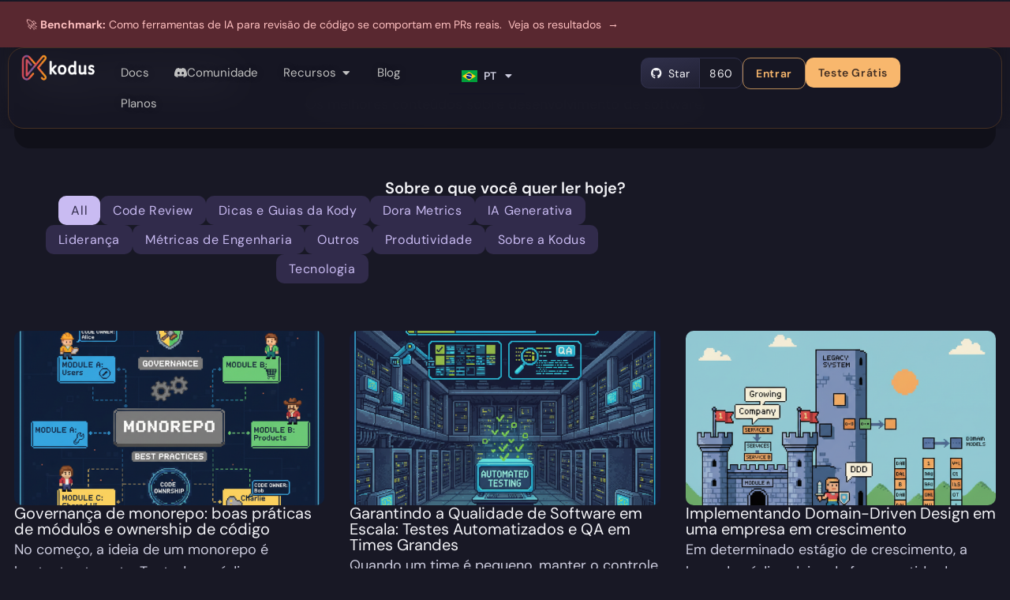

--- FILE ---
content_type: text/html; charset=UTF-8
request_url: https://kodus.io/insights/
body_size: 63420
content:
<!DOCTYPE html>
<html lang="pt-BR">
<head>
	<meta charset="UTF-8">
			<title>Insights</title>
		<meta name="viewport" content="width=device-width, initial-scale=1" />
<meta name='robots' content='index, follow, max-image-preview:large, max-snippet:-1, max-video-preview:-1' />
	<style>img:is([sizes="auto" i], [sizes^="auto," i]) { contain-intrinsic-size: 3000px 1500px }</style>
	<link rel="alternate" href="https://kodus.io/insights/" hreflang="pt" />
<link rel="alternate" href="https://kodus.io/en/insights-en/" hreflang="en" />

	<!-- This site is optimized with the Yoast SEO plugin v25.8 - https://yoast.com/wordpress/plugins/seo/ -->
	<meta name="description" content="Os melhores conteúdos sobre, gestão de projetos, métricas e times de engenharia" />
	<link rel="canonical" href="https://kodus.io/insights/" />
	<meta property="og:locale" content="pt_BR" />
	<meta property="og:locale:alternate" content="en_US" />
	<meta property="og:type" content="article" />
	<meta property="og:title" content="Insights" />
	<meta property="og:description" content="Os melhores conteúdos sobre, gestão de projetos, métricas e times de engenharia" />
	<meta property="og:url" content="https://kodus.io/insights/" />
	<meta property="og:site_name" content="Kodus" />
	<meta property="article:modified_time" content="2025-03-27T15:58:22+00:00" />
	<meta property="og:image" content="https://kodus.io/wp-content/uploads/2024/04/Blog.png" />
	<meta property="og:image:width" content="1200" />
	<meta property="og:image:height" content="631" />
	<meta property="og:image:type" content="image/png" />
	<meta name="twitter:card" content="summary_large_image" />
	<meta name="twitter:label1" content="Est. reading time" />
	<meta name="twitter:data1" content="8 minutos" />
	<script type="application/ld+json" class="yoast-schema-graph">{"@context":"https://schema.org","@graph":[{"@type":"WebPage","@id":"https://kodus.io/insights/","url":"https://kodus.io/insights/","name":"Insights","isPartOf":{"@id":"https://kodus.io/#website"},"primaryImageOfPage":{"@id":"https://kodus.io/insights/#primaryimage"},"image":{"@id":"https://kodus.io/insights/#primaryimage"},"thumbnailUrl":"https://kodus.io/wp-content/uploads/2024/04/Blog.png","datePublished":"2023-12-20T16:14:58+00:00","dateModified":"2025-03-27T15:58:22+00:00","description":"Os melhores conteúdos sobre, gestão de projetos, métricas e times de engenharia","breadcrumb":{"@id":"https://kodus.io/insights/#breadcrumb"},"inLanguage":"pt-BR","potentialAction":[{"@type":"ReadAction","target":["https://kodus.io/insights/"]}]},{"@type":"ImageObject","inLanguage":"pt-BR","@id":"https://kodus.io/insights/#primaryimage","url":"https://kodus.io/wp-content/uploads/2024/04/Blog.png","contentUrl":"https://kodus.io/wp-content/uploads/2024/04/Blog.png","width":1200,"height":631},{"@type":"BreadcrumbList","@id":"https://kodus.io/insights/#breadcrumb","itemListElement":[{"@type":"ListItem","position":1,"name":"Home","item":"https://kodus.io/"},{"@type":"ListItem","position":2,"name":"Insights"}]},{"@type":"WebSite","@id":"https://kodus.io/#website","url":"https://kodus.io/","name":"Kodus","description":"Automated Code Reviews with AI","publisher":{"@id":"https://kodus.io/#organization"},"potentialAction":[{"@type":"SearchAction","target":{"@type":"EntryPoint","urlTemplate":"https://kodus.io/?s={search_term_string}"},"query-input":{"@type":"PropertyValueSpecification","valueRequired":true,"valueName":"search_term_string"}}],"inLanguage":"pt-BR"},{"@type":"Organization","@id":"https://kodus.io/#organization","name":"Kodus","url":"https://kodus.io/","logo":{"@type":"ImageObject","inLanguage":"pt-BR","@id":"https://kodus.io/#/schema/logo/image/","url":"https://kodus.io/wp-content/uploads/2023/11/Kodus-ColoredBackground.png","contentUrl":"https://kodus.io/wp-content/uploads/2023/11/Kodus-ColoredBackground.png","width":1080,"height":1080,"caption":"Kodus"},"image":{"@id":"https://kodus.io/#/schema/logo/image/"}}]}</script>
	<!-- / Yoast SEO plugin. -->


<title>Insights</title>
<link rel='dns-prefetch' href='//analytics.crawlconsole.com' />
<link rel='dns-prefetch' href='//www.googletagmanager.com' />
<link rel="alternate" type="application/rss+xml" title="Feed para Kodus &raquo;" href="https://kodus.io/feed/" />
<link rel='stylesheet' id='algori_social_share_buttons-bttn-css-css' href='https://kodus.io/wp-content/plugins/social-share-buttons-lite/dist/bttn-css/bttn.min.css?ver=6.8.1' media='all' />
<link rel='stylesheet' id='algori_social_share_buttons-fontawesome-css-css' href='https://kodus.io/wp-content/plugins/social-share-buttons-lite/dist/fonts/css/fontawesome.min.css?ver=6.8.1' media='all' />
<link rel='stylesheet' id='algori_social_share_buttons-fontawesome-brands-css-css' href='https://kodus.io/wp-content/plugins/social-share-buttons-lite/dist/fonts/css/brands.min.css?ver=6.8.1' media='all' />
<link rel='stylesheet' id='algori_social_share_buttons-fontawesome-solid-css-css' href='https://kodus.io/wp-content/plugins/social-share-buttons-lite/dist/fonts/css/solid.min.css?ver=6.8.1' media='all' />
<style id='wp-emoji-styles-inline-css'>

	img.wp-smiley, img.emoji {
		display: inline !important;
		border: none !important;
		box-shadow: none !important;
		height: 1em !important;
		width: 1em !important;
		margin: 0 0.07em !important;
		vertical-align: -0.1em !important;
		background: none !important;
		padding: 0 !important;
	}
</style>
<style id='wp-block-library-inline-css'>
:root{--wp-admin-theme-color:#007cba;--wp-admin-theme-color--rgb:0,124,186;--wp-admin-theme-color-darker-10:#006ba1;--wp-admin-theme-color-darker-10--rgb:0,107,161;--wp-admin-theme-color-darker-20:#005a87;--wp-admin-theme-color-darker-20--rgb:0,90,135;--wp-admin-border-width-focus:2px;--wp-block-synced-color:#7a00df;--wp-block-synced-color--rgb:122,0,223;--wp-bound-block-color:var(--wp-block-synced-color)}@media (min-resolution:192dpi){:root{--wp-admin-border-width-focus:1.5px}}.wp-element-button{cursor:pointer}:root{--wp--preset--font-size--normal:16px;--wp--preset--font-size--huge:42px}:root .has-very-light-gray-background-color{background-color:#eee}:root .has-very-dark-gray-background-color{background-color:#313131}:root .has-very-light-gray-color{color:#eee}:root .has-very-dark-gray-color{color:#313131}:root .has-vivid-green-cyan-to-vivid-cyan-blue-gradient-background{background:linear-gradient(135deg,#00d084,#0693e3)}:root .has-purple-crush-gradient-background{background:linear-gradient(135deg,#34e2e4,#4721fb 50%,#ab1dfe)}:root .has-hazy-dawn-gradient-background{background:linear-gradient(135deg,#faaca8,#dad0ec)}:root .has-subdued-olive-gradient-background{background:linear-gradient(135deg,#fafae1,#67a671)}:root .has-atomic-cream-gradient-background{background:linear-gradient(135deg,#fdd79a,#004a59)}:root .has-nightshade-gradient-background{background:linear-gradient(135deg,#330968,#31cdcf)}:root .has-midnight-gradient-background{background:linear-gradient(135deg,#020381,#2874fc)}.has-regular-font-size{font-size:1em}.has-larger-font-size{font-size:2.625em}.has-normal-font-size{font-size:var(--wp--preset--font-size--normal)}.has-huge-font-size{font-size:var(--wp--preset--font-size--huge)}.has-text-align-center{text-align:center}.has-text-align-left{text-align:left}.has-text-align-right{text-align:right}#end-resizable-editor-section{display:none}.aligncenter{clear:both}.items-justified-left{justify-content:flex-start}.items-justified-center{justify-content:center}.items-justified-right{justify-content:flex-end}.items-justified-space-between{justify-content:space-between}.screen-reader-text{border:0;clip-path:inset(50%);height:1px;margin:-1px;overflow:hidden;padding:0;position:absolute;width:1px;word-wrap:normal!important}.screen-reader-text:focus{background-color:#ddd;clip-path:none;color:#444;display:block;font-size:1em;height:auto;left:5px;line-height:normal;padding:15px 23px 14px;text-decoration:none;top:5px;width:auto;z-index:100000}html :where(.has-border-color){border-style:solid}html :where([style*=border-top-color]){border-top-style:solid}html :where([style*=border-right-color]){border-right-style:solid}html :where([style*=border-bottom-color]){border-bottom-style:solid}html :where([style*=border-left-color]){border-left-style:solid}html :where([style*=border-width]){border-style:solid}html :where([style*=border-top-width]){border-top-style:solid}html :where([style*=border-right-width]){border-right-style:solid}html :where([style*=border-bottom-width]){border-bottom-style:solid}html :where([style*=border-left-width]){border-left-style:solid}html :where(img[class*=wp-image-]){height:auto;max-width:100%}:where(figure){margin:0 0 1em}html :where(.is-position-sticky){--wp-admin--admin-bar--position-offset:var(--wp-admin--admin-bar--height,0px)}@media screen and (max-width:600px){html :where(.is-position-sticky){--wp-admin--admin-bar--position-offset:0px}}
</style>
<style id='global-styles-inline-css'>
:root{--wp--preset--aspect-ratio--square: 1;--wp--preset--aspect-ratio--4-3: 4/3;--wp--preset--aspect-ratio--3-4: 3/4;--wp--preset--aspect-ratio--3-2: 3/2;--wp--preset--aspect-ratio--2-3: 2/3;--wp--preset--aspect-ratio--16-9: 16/9;--wp--preset--aspect-ratio--9-16: 9/16;--wp--preset--color--black: #000000;--wp--preset--color--cyan-bluish-gray: #abb8c3;--wp--preset--color--white: #ffffff;--wp--preset--color--pale-pink: #f78da7;--wp--preset--color--vivid-red: #cf2e2e;--wp--preset--color--luminous-vivid-orange: #ff6900;--wp--preset--color--luminous-vivid-amber: #fcb900;--wp--preset--color--light-green-cyan: #7bdcb5;--wp--preset--color--vivid-green-cyan: #00d084;--wp--preset--color--pale-cyan-blue: #8ed1fc;--wp--preset--color--vivid-cyan-blue: #0693e3;--wp--preset--color--vivid-purple: #9b51e0;--wp--preset--color--base: #202124;--wp--preset--color--contrast: #e8eaed;--wp--preset--color--primary: #e3cbc0;--wp--preset--color--secondary: #876C3A;--wp--preset--color--tertiary: #303134;--wp--preset--color--custom-bg-app: #181825;--wp--preset--color--custom-text-primary: #f3f3f7;--wp--preset--color--custom-text-secondary: #cdcddf;--wp--preset--color--custom-card-lv-1: #101019;--wp--preset--color--custom-card-lv-2: #202032;--wp--preset--color--custom-card-lv-3: #30304b;--wp--preset--color--custom-primary-dark: #443024;--wp--preset--color--custom-primary-light: #f8b76d;--wp--preset--color--custom-secondary-dark: #312b4b;--wp--preset--color--custom-secondary-light: #c9bbf2;--wp--preset--color--custom-tertiary-dark: #592830;--wp--preset--color--custom-tertiary-light: #fdbfbf;--wp--preset--gradient--vivid-cyan-blue-to-vivid-purple: linear-gradient(135deg,rgba(6,147,227,1) 0%,rgb(155,81,224) 100%);--wp--preset--gradient--light-green-cyan-to-vivid-green-cyan: linear-gradient(135deg,rgb(122,220,180) 0%,rgb(0,208,130) 100%);--wp--preset--gradient--luminous-vivid-amber-to-luminous-vivid-orange: linear-gradient(135deg,rgba(252,185,0,1) 0%,rgba(255,105,0,1) 100%);--wp--preset--gradient--luminous-vivid-orange-to-vivid-red: linear-gradient(135deg,rgba(255,105,0,1) 0%,rgb(207,46,46) 100%);--wp--preset--gradient--very-light-gray-to-cyan-bluish-gray: linear-gradient(135deg,rgb(238,238,238) 0%,rgb(169,184,195) 100%);--wp--preset--gradient--cool-to-warm-spectrum: linear-gradient(135deg,rgb(74,234,220) 0%,rgb(151,120,209) 20%,rgb(207,42,186) 40%,rgb(238,44,130) 60%,rgb(251,105,98) 80%,rgb(254,248,76) 100%);--wp--preset--gradient--blush-light-purple: linear-gradient(135deg,rgb(255,206,236) 0%,rgb(152,150,240) 100%);--wp--preset--gradient--blush-bordeaux: linear-gradient(135deg,rgb(254,205,165) 0%,rgb(254,45,45) 50%,rgb(107,0,62) 100%);--wp--preset--gradient--luminous-dusk: linear-gradient(135deg,rgb(255,203,112) 0%,rgb(199,81,192) 50%,rgb(65,88,208) 100%);--wp--preset--gradient--pale-ocean: linear-gradient(135deg,rgb(255,245,203) 0%,rgb(182,227,212) 50%,rgb(51,167,181) 100%);--wp--preset--gradient--electric-grass: linear-gradient(135deg,rgb(202,248,128) 0%,rgb(113,206,126) 100%);--wp--preset--gradient--midnight: linear-gradient(135deg,rgb(2,3,129) 0%,rgb(40,116,252) 100%);--wp--preset--font-size--small: clamp(0.85rem, 0.85rem + ((1vw - 0.2rem) * 0.188), 1rem);--wp--preset--font-size--medium: clamp(1.1rem, 1.1rem + ((1vw - 0.2rem) * 0.375), 1.4rem);--wp--preset--font-size--large: clamp(1.999rem, 1.999rem + ((1vw - 0.2rem) * 1.035), 2.827rem);--wp--preset--font-size--x-large: clamp(2.827rem, 2.827rem + ((1vw - 0.2rem) * 1.464), 3.998rem);--wp--preset--font-size--xx-large: clamp(3.2rem, 3.2rem + ((1vw - 0.2rem) * 3.066), 5.653rem);--wp--preset--font-family--dm-sans: "DM Sans", sans-serif;--wp--preset--font-family--ibm-plex-mono: 'IBM Plex Mono', monospace;--wp--preset--font-family--inter: "Inter", sans-serif;--wp--preset--font-family--system-font: -apple-system,BlinkMacSystemFont,"Segoe UI",Roboto,Oxygen-Sans,Ubuntu,Cantarell,"Helvetica Neue",sans-serif;--wp--preset--font-family--source-serif-pro: "Source Serif Pro", serif;--wp--preset--spacing--20: 0.44rem;--wp--preset--spacing--30: 0.67rem;--wp--preset--spacing--40: 1rem;--wp--preset--spacing--50: 1.5rem;--wp--preset--spacing--60: 2.25rem;--wp--preset--spacing--70: 3.38rem;--wp--preset--spacing--80: 5.06rem;--wp--preset--shadow--natural: 6px 6px 9px rgba(0, 0, 0, 0.2);--wp--preset--shadow--deep: 12px 12px 50px rgba(0, 0, 0, 0.4);--wp--preset--shadow--sharp: 6px 6px 0px rgba(0, 0, 0, 0.2);--wp--preset--shadow--outlined: 6px 6px 0px -3px rgba(255, 255, 255, 1), 6px 6px rgba(0, 0, 0, 1);--wp--preset--shadow--crisp: 6px 6px 0px rgba(0, 0, 0, 1);}:root { --wp--style--global--content-size: min(640px, 90vw);--wp--style--global--wide-size: 90vw; }:where(body) { margin: 0; }.wp-site-blocks { padding-top: var(--wp--style--root--padding-top); padding-bottom: var(--wp--style--root--padding-bottom); }.has-global-padding { padding-right: var(--wp--style--root--padding-right); padding-left: var(--wp--style--root--padding-left); }.has-global-padding > .alignfull { margin-right: calc(var(--wp--style--root--padding-right) * -1); margin-left: calc(var(--wp--style--root--padding-left) * -1); }.has-global-padding :where(:not(.alignfull.is-layout-flow) > .has-global-padding:not(.wp-block-block, .alignfull)) { padding-right: 0; padding-left: 0; }.has-global-padding :where(:not(.alignfull.is-layout-flow) > .has-global-padding:not(.wp-block-block, .alignfull)) > .alignfull { margin-left: 0; margin-right: 0; }.wp-site-blocks > .alignleft { float: left; margin-right: 2em; }.wp-site-blocks > .alignright { float: right; margin-left: 2em; }.wp-site-blocks > .aligncenter { justify-content: center; margin-left: auto; margin-right: auto; }:where(.wp-site-blocks) > * { margin-block-start: var(--wp--preset--spacing--40); margin-block-end: 0; }:where(.wp-site-blocks) > :first-child { margin-block-start: 0; }:where(.wp-site-blocks) > :last-child { margin-block-end: 0; }:root { --wp--style--block-gap: var(--wp--preset--spacing--40); }:root :where(.is-layout-flow) > :first-child{margin-block-start: 0;}:root :where(.is-layout-flow) > :last-child{margin-block-end: 0;}:root :where(.is-layout-flow) > *{margin-block-start: var(--wp--preset--spacing--40);margin-block-end: 0;}:root :where(.is-layout-constrained) > :first-child{margin-block-start: 0;}:root :where(.is-layout-constrained) > :last-child{margin-block-end: 0;}:root :where(.is-layout-constrained) > *{margin-block-start: var(--wp--preset--spacing--40);margin-block-end: 0;}:root :where(.is-layout-flex){gap: var(--wp--preset--spacing--40);}:root :where(.is-layout-grid){gap: var(--wp--preset--spacing--40);}.is-layout-flow > .alignleft{float: left;margin-inline-start: 0;margin-inline-end: 2em;}.is-layout-flow > .alignright{float: right;margin-inline-start: 2em;margin-inline-end: 0;}.is-layout-flow > .aligncenter{margin-left: auto !important;margin-right: auto !important;}.is-layout-constrained > .alignleft{float: left;margin-inline-start: 0;margin-inline-end: 2em;}.is-layout-constrained > .alignright{float: right;margin-inline-start: 2em;margin-inline-end: 0;}.is-layout-constrained > .aligncenter{margin-left: auto !important;margin-right: auto !important;}.is-layout-constrained > :where(:not(.alignleft):not(.alignright):not(.alignfull)){max-width: var(--wp--style--global--content-size);margin-left: auto !important;margin-right: auto !important;}.is-layout-constrained > .alignwide{max-width: var(--wp--style--global--wide-size);}body .is-layout-flex{display: flex;}.is-layout-flex{flex-wrap: wrap;align-items: center;}.is-layout-flex > :is(*, div){margin: 0;}body .is-layout-grid{display: grid;}.is-layout-grid > :is(*, div){margin: 0;}body{background-color: #141217;color: var(--wp--preset--color--white);font-family: var(--wp--preset--font-family--system-font);font-size: var(--wp--preset--font-size--small);line-height: 1.4;--wp--style--root--padding-top: var(--wp--preset--spacing--40);--wp--style--root--padding-right: var(--wp--preset--spacing--20);--wp--style--root--padding-bottom: var(--wp--preset--spacing--40);--wp--style--root--padding-left: var(--wp--preset--spacing--20);}a:where(:not(.wp-element-button)){color: var(--wp--preset--color--white);text-decoration: underline;}:root :where(a:where(:not(.wp-element-button)):hover){text-decoration: none;}:root :where(a:where(:not(.wp-element-button)):focus){text-decoration: underline dashed;}:root :where(a:where(:not(.wp-element-button)):active){color: var(--wp--preset--color--secondary);text-decoration: none;}h1, h2, h3, h4, h5, h6{color: var(--wp--preset--color--white);font-weight: 500;line-height: 1.4;}h1{font-size: var(--wp--preset--font-size--xx-large);line-height: 1.1;}h2{font-size: var(--wp--preset--font-size--x-large);line-height: 1.1;}h3{font-size: var(--wp--preset--font-size--large);}h4{font-size: var(--wp--preset--font-size--large);}h5{font-size: var(--wp--preset--font-size--medium);font-weight: 700;text-transform: uppercase;}h6{font-size: var(--wp--preset--font-size--medium);text-transform: uppercase;}:root :where(.wp-element-button, .wp-block-button__link){background-color: var(--wp--preset--color--primary);border-radius: 0;border-color: var(--wp--preset--color--primary);border-width: 2px;border-style: solid;color: var(--wp--preset--color--base);font-family: inherit;font-size: var(--wp--preset--font-size--small);font-weight: 600;letter-spacing: 0.01em;line-height: inherit;padding-top: min(1.125rem, 3vw) !important;padding-right: min(2.125rem, 5vw) !important;padding-bottom: min(1.125rem, 3vw) !important;padding-left: min(2.125rem, 5vw) !important;text-decoration: none;text-transform: uppercase;}:root :where(.wp-element-button:visited, .wp-block-button__link:visited){color: var(--wp--preset--color--base);}:root :where(.wp-element-button:hover, .wp-block-button__link:hover){background-color: var(--wp--preset--color--contrast);border-color: var(--wp--preset--color--contrast);color: var(--wp--preset--color--tertiary);}:root :where(.wp-element-button:focus, .wp-block-button__link:focus){background-color: var(--wp--preset--color--contrast);border-color: var(--wp--preset--color--contrast);color: var(--wp--preset--color--tertiary);}:root :where(.wp-element-button:active, .wp-block-button__link:active){background-color: var(--wp--preset--color--contrast);border-color: var(--wp--preset--color--contrast);color: var(--wp--preset--color--tertiary);}.has-black-color{color: var(--wp--preset--color--black) !important;}.has-cyan-bluish-gray-color{color: var(--wp--preset--color--cyan-bluish-gray) !important;}.has-white-color{color: var(--wp--preset--color--white) !important;}.has-pale-pink-color{color: var(--wp--preset--color--pale-pink) !important;}.has-vivid-red-color{color: var(--wp--preset--color--vivid-red) !important;}.has-luminous-vivid-orange-color{color: var(--wp--preset--color--luminous-vivid-orange) !important;}.has-luminous-vivid-amber-color{color: var(--wp--preset--color--luminous-vivid-amber) !important;}.has-light-green-cyan-color{color: var(--wp--preset--color--light-green-cyan) !important;}.has-vivid-green-cyan-color{color: var(--wp--preset--color--vivid-green-cyan) !important;}.has-pale-cyan-blue-color{color: var(--wp--preset--color--pale-cyan-blue) !important;}.has-vivid-cyan-blue-color{color: var(--wp--preset--color--vivid-cyan-blue) !important;}.has-vivid-purple-color{color: var(--wp--preset--color--vivid-purple) !important;}.has-base-color{color: var(--wp--preset--color--base) !important;}.has-contrast-color{color: var(--wp--preset--color--contrast) !important;}.has-primary-color{color: var(--wp--preset--color--primary) !important;}.has-secondary-color{color: var(--wp--preset--color--secondary) !important;}.has-tertiary-color{color: var(--wp--preset--color--tertiary) !important;}.has-custom-bg-app-color{color: var(--wp--preset--color--custom-bg-app) !important;}.has-custom-text-primary-color{color: var(--wp--preset--color--custom-text-primary) !important;}.has-custom-text-secondary-color{color: var(--wp--preset--color--custom-text-secondary) !important;}.has-custom-card-lv-1-color{color: var(--wp--preset--color--custom-card-lv-1) !important;}.has-custom-card-lv-2-color{color: var(--wp--preset--color--custom-card-lv-2) !important;}.has-custom-card-lv-3-color{color: var(--wp--preset--color--custom-card-lv-3) !important;}.has-custom-primary-dark-color{color: var(--wp--preset--color--custom-primary-dark) !important;}.has-custom-primary-light-color{color: var(--wp--preset--color--custom-primary-light) !important;}.has-custom-secondary-dark-color{color: var(--wp--preset--color--custom-secondary-dark) !important;}.has-custom-secondary-light-color{color: var(--wp--preset--color--custom-secondary-light) !important;}.has-custom-tertiary-dark-color{color: var(--wp--preset--color--custom-tertiary-dark) !important;}.has-custom-tertiary-light-color{color: var(--wp--preset--color--custom-tertiary-light) !important;}.has-black-background-color{background-color: var(--wp--preset--color--black) !important;}.has-cyan-bluish-gray-background-color{background-color: var(--wp--preset--color--cyan-bluish-gray) !important;}.has-white-background-color{background-color: var(--wp--preset--color--white) !important;}.has-pale-pink-background-color{background-color: var(--wp--preset--color--pale-pink) !important;}.has-vivid-red-background-color{background-color: var(--wp--preset--color--vivid-red) !important;}.has-luminous-vivid-orange-background-color{background-color: var(--wp--preset--color--luminous-vivid-orange) !important;}.has-luminous-vivid-amber-background-color{background-color: var(--wp--preset--color--luminous-vivid-amber) !important;}.has-light-green-cyan-background-color{background-color: var(--wp--preset--color--light-green-cyan) !important;}.has-vivid-green-cyan-background-color{background-color: var(--wp--preset--color--vivid-green-cyan) !important;}.has-pale-cyan-blue-background-color{background-color: var(--wp--preset--color--pale-cyan-blue) !important;}.has-vivid-cyan-blue-background-color{background-color: var(--wp--preset--color--vivid-cyan-blue) !important;}.has-vivid-purple-background-color{background-color: var(--wp--preset--color--vivid-purple) !important;}.has-base-background-color{background-color: var(--wp--preset--color--base) !important;}.has-contrast-background-color{background-color: var(--wp--preset--color--contrast) !important;}.has-primary-background-color{background-color: var(--wp--preset--color--primary) !important;}.has-secondary-background-color{background-color: var(--wp--preset--color--secondary) !important;}.has-tertiary-background-color{background-color: var(--wp--preset--color--tertiary) !important;}.has-custom-bg-app-background-color{background-color: var(--wp--preset--color--custom-bg-app) !important;}.has-custom-text-primary-background-color{background-color: var(--wp--preset--color--custom-text-primary) !important;}.has-custom-text-secondary-background-color{background-color: var(--wp--preset--color--custom-text-secondary) !important;}.has-custom-card-lv-1-background-color{background-color: var(--wp--preset--color--custom-card-lv-1) !important;}.has-custom-card-lv-2-background-color{background-color: var(--wp--preset--color--custom-card-lv-2) !important;}.has-custom-card-lv-3-background-color{background-color: var(--wp--preset--color--custom-card-lv-3) !important;}.has-custom-primary-dark-background-color{background-color: var(--wp--preset--color--custom-primary-dark) !important;}.has-custom-primary-light-background-color{background-color: var(--wp--preset--color--custom-primary-light) !important;}.has-custom-secondary-dark-background-color{background-color: var(--wp--preset--color--custom-secondary-dark) !important;}.has-custom-secondary-light-background-color{background-color: var(--wp--preset--color--custom-secondary-light) !important;}.has-custom-tertiary-dark-background-color{background-color: var(--wp--preset--color--custom-tertiary-dark) !important;}.has-custom-tertiary-light-background-color{background-color: var(--wp--preset--color--custom-tertiary-light) !important;}.has-black-border-color{border-color: var(--wp--preset--color--black) !important;}.has-cyan-bluish-gray-border-color{border-color: var(--wp--preset--color--cyan-bluish-gray) !important;}.has-white-border-color{border-color: var(--wp--preset--color--white) !important;}.has-pale-pink-border-color{border-color: var(--wp--preset--color--pale-pink) !important;}.has-vivid-red-border-color{border-color: var(--wp--preset--color--vivid-red) !important;}.has-luminous-vivid-orange-border-color{border-color: var(--wp--preset--color--luminous-vivid-orange) !important;}.has-luminous-vivid-amber-border-color{border-color: var(--wp--preset--color--luminous-vivid-amber) !important;}.has-light-green-cyan-border-color{border-color: var(--wp--preset--color--light-green-cyan) !important;}.has-vivid-green-cyan-border-color{border-color: var(--wp--preset--color--vivid-green-cyan) !important;}.has-pale-cyan-blue-border-color{border-color: var(--wp--preset--color--pale-cyan-blue) !important;}.has-vivid-cyan-blue-border-color{border-color: var(--wp--preset--color--vivid-cyan-blue) !important;}.has-vivid-purple-border-color{border-color: var(--wp--preset--color--vivid-purple) !important;}.has-base-border-color{border-color: var(--wp--preset--color--base) !important;}.has-contrast-border-color{border-color: var(--wp--preset--color--contrast) !important;}.has-primary-border-color{border-color: var(--wp--preset--color--primary) !important;}.has-secondary-border-color{border-color: var(--wp--preset--color--secondary) !important;}.has-tertiary-border-color{border-color: var(--wp--preset--color--tertiary) !important;}.has-custom-bg-app-border-color{border-color: var(--wp--preset--color--custom-bg-app) !important;}.has-custom-text-primary-border-color{border-color: var(--wp--preset--color--custom-text-primary) !important;}.has-custom-text-secondary-border-color{border-color: var(--wp--preset--color--custom-text-secondary) !important;}.has-custom-card-lv-1-border-color{border-color: var(--wp--preset--color--custom-card-lv-1) !important;}.has-custom-card-lv-2-border-color{border-color: var(--wp--preset--color--custom-card-lv-2) !important;}.has-custom-card-lv-3-border-color{border-color: var(--wp--preset--color--custom-card-lv-3) !important;}.has-custom-primary-dark-border-color{border-color: var(--wp--preset--color--custom-primary-dark) !important;}.has-custom-primary-light-border-color{border-color: var(--wp--preset--color--custom-primary-light) !important;}.has-custom-secondary-dark-border-color{border-color: var(--wp--preset--color--custom-secondary-dark) !important;}.has-custom-secondary-light-border-color{border-color: var(--wp--preset--color--custom-secondary-light) !important;}.has-custom-tertiary-dark-border-color{border-color: var(--wp--preset--color--custom-tertiary-dark) !important;}.has-custom-tertiary-light-border-color{border-color: var(--wp--preset--color--custom-tertiary-light) !important;}.has-vivid-cyan-blue-to-vivid-purple-gradient-background{background: var(--wp--preset--gradient--vivid-cyan-blue-to-vivid-purple) !important;}.has-light-green-cyan-to-vivid-green-cyan-gradient-background{background: var(--wp--preset--gradient--light-green-cyan-to-vivid-green-cyan) !important;}.has-luminous-vivid-amber-to-luminous-vivid-orange-gradient-background{background: var(--wp--preset--gradient--luminous-vivid-amber-to-luminous-vivid-orange) !important;}.has-luminous-vivid-orange-to-vivid-red-gradient-background{background: var(--wp--preset--gradient--luminous-vivid-orange-to-vivid-red) !important;}.has-very-light-gray-to-cyan-bluish-gray-gradient-background{background: var(--wp--preset--gradient--very-light-gray-to-cyan-bluish-gray) !important;}.has-cool-to-warm-spectrum-gradient-background{background: var(--wp--preset--gradient--cool-to-warm-spectrum) !important;}.has-blush-light-purple-gradient-background{background: var(--wp--preset--gradient--blush-light-purple) !important;}.has-blush-bordeaux-gradient-background{background: var(--wp--preset--gradient--blush-bordeaux) !important;}.has-luminous-dusk-gradient-background{background: var(--wp--preset--gradient--luminous-dusk) !important;}.has-pale-ocean-gradient-background{background: var(--wp--preset--gradient--pale-ocean) !important;}.has-electric-grass-gradient-background{background: var(--wp--preset--gradient--electric-grass) !important;}.has-midnight-gradient-background{background: var(--wp--preset--gradient--midnight) !important;}.has-small-font-size{font-size: var(--wp--preset--font-size--small) !important;}.has-medium-font-size{font-size: var(--wp--preset--font-size--medium) !important;}.has-large-font-size{font-size: var(--wp--preset--font-size--large) !important;}.has-x-large-font-size{font-size: var(--wp--preset--font-size--x-large) !important;}.has-xx-large-font-size{font-size: var(--wp--preset--font-size--xx-large) !important;}.has-dm-sans-font-family{font-family: var(--wp--preset--font-family--dm-sans) !important;}.has-ibm-plex-mono-font-family{font-family: var(--wp--preset--font-family--ibm-plex-mono) !important;}.has-inter-font-family{font-family: var(--wp--preset--font-family--inter) !important;}.has-system-font-font-family{font-family: var(--wp--preset--font-family--system-font) !important;}.has-source-serif-pro-font-family{font-family: var(--wp--preset--font-family--source-serif-pro) !important;}.skip-link.screen-reader-text {
display: none;
}

.wp-block-post-featured-image img {
height:250px !important;
width: 100% !important;

}
</style>
<style id='wp-block-template-skip-link-inline-css'>

		.skip-link.screen-reader-text {
			border: 0;
			clip-path: inset(50%);
			height: 1px;
			margin: -1px;
			overflow: hidden;
			padding: 0;
			position: absolute !important;
			width: 1px;
			word-wrap: normal !important;
		}

		.skip-link.screen-reader-text:focus {
			background-color: #eee;
			clip-path: none;
			color: #444;
			display: block;
			font-size: 1em;
			height: auto;
			left: 5px;
			line-height: normal;
			padding: 15px 23px 14px;
			text-decoration: none;
			top: 5px;
			width: auto;
			z-index: 100000;
		}
</style>
<link rel='stylesheet' id='contact-form-7-css' href='https://kodus.io/wp-content/plugins/contact-form-7/includes/css/styles.css?ver=6.1.1' media='all' />
<link rel='stylesheet' id='wp-components-css' href='https://kodus.io/wp-includes/css/dist/components/style.min.css?ver=6.8.1' media='all' />
<link rel='stylesheet' id='lottiefiles-css-css' href='https://kodus.io/wp-content/plugins/lottiefiles/src/../build/lottiefiles-frontend.css.css?ver=c6466ae00cf35038b638' media='all' />
<link rel='stylesheet' id='rock-convert-frontend-css' href='https://kodus.io/wp-content/plugins/rock-convert/dist/frontend.css?ver=3.0.1' media='all' />
<link rel='stylesheet' id='table-addons-for-elementor-css' href='https://kodus.io/wp-content/plugins/table-addons-for-elementor/public/css/table-addons-for-elementor-public.css?ver=2.1.4' media='all' />
<link rel='stylesheet' id='megamenu-css' href='https://kodus.io/wp-content/uploads/maxmegamenu/style_pt_br.css?ver=6623ff' media='all' />
<link rel='stylesheet' id='dashicons-css' href='https://kodus.io/wp-includes/css/dashicons.min.css?ver=6.8.1' media='all' />
<link rel='stylesheet' id='softlite-integration-widget-style-css' href='https://kodus.io/wp-content/plugins/softlite-io-integration/assets/css/minify/widget.min.css?ver=1.0.58' media='all' />
<link rel='stylesheet' id='elementor-icons-css' href='https://kodus.io/wp-content/plugins/elementor/assets/lib/eicons/css/elementor-icons.min.css?ver=5.43.0' media='all' />
<link rel='stylesheet' id='elementor-frontend-css' href='https://kodus.io/wp-content/plugins/elementor/assets/css/frontend.min.css?ver=3.31.3' media='all' />
<style id='elementor-frontend-inline-css'>
.elementor-kit-7339{--e-global-color-primary:#6A57A4;--e-global-color-secondary:#F59220;--e-global-color-text:#7A7A7A;--e-global-color-accent:#61CE70;--e-global-color-1604b46:#141217;--e-global-color-c29001d:#292031;--e-global-color-f6c172a:#382A41;--e-global-color-56308e3:#14121759;--e-global-color-dfa3780:#362C4559;--e-global-color-ebd467c:#FFFFFF;--e-global-color-3c0d5f0:#C1C1C1;--e-global-color-ff53e95:#DFD8F5;--e-global-color-258ce75:#DFD8F580;--e-global-color-473fc70:#C6BBE580;--e-global-color-a080873:#EF4C4B;--e-global-color-3e32c4d:#19C26F;--e-global-color-5e1a47c:#D4253A;--e-global-color-1589c2a:#FF9100;--e-global-color-4440715:#19C26F33;--e-global-color-6b6ac6e:#1E8AFF33;--e-global-color-6b66a0a:#F5922033;--e-global-color-c81e532:#6A57A433;--e-global-color-c96a6d6:#6A57A480;--e-global-color-9d95395:#F3F3F7;--e-global-color-1098967:#CDCDDF;--e-global-color-0c01430:#101019;--e-global-color-b4eb68b:#181825;--e-global-color-a045c57:#202032;--e-global-color-89ef004:#30304B;--e-global-color-4ef14ec:#443024;--e-global-color-16fa4da:#F8B76D;--e-global-color-46a3023:#312B4B;--e-global-color-277ee2e:#C9BBF2;--e-global-color-ded6297:#592830;--e-global-color-a2b212b:#FDBFBF;--e-global-typography-primary-font-family:"DM Sans";--e-global-typography-primary-font-size:18px;--e-global-typography-primary-font-weight:normal;--e-global-typography-secondary-font-family:"DM Sans";--e-global-typography-secondary-font-size:16px;--e-global-typography-secondary-font-weight:normal;--e-global-typography-text-font-family:"DM Sans";--e-global-typography-text-font-size:18px;--e-global-typography-text-font-weight:normal;--e-global-typography-text-line-height:1.8rem;--e-global-typography-accent-font-family:"DM Sans";--e-global-typography-accent-font-size:20px;--e-global-typography-accent-font-weight:200;--e-global-typography-accent-font-style:italic;--e-global-typography-39d7f60-font-family:"DM Sans";--e-global-typography-39d7f60-font-size:20px;--e-global-typography-39d7f60-font-weight:600;--e-global-typography-da37d07-font-family:"DM Sans";--e-global-typography-da37d07-font-size:16px;--e-global-typography-da37d07-font-weight:200;--e-global-typography-da37d07-font-style:normal;--e-global-typography-60201f0-font-family:"DM Sans";--e-global-typography-60201f0-font-size:16px;--e-global-typography-60201f0-font-weight:600;--e-global-typography-60201f0-font-style:normal;--e-global-typography-60201f0-letter-spacing:0.6px;--e-global-typography-3060111-font-family:"DM Sans";--e-global-typography-3060111-font-size:14px;--e-global-typography-3060111-font-weight:600;--e-global-typography-3060111-font-style:normal;--e-global-typography-3060111-letter-spacing:0.6px;--e-global-typography-2b91008-font-family:"Overpass Mono";--e-global-typography-2b91008-font-size:16px;--e-global-typography-2b91008-font-weight:normal;--e-global-typography-2b91008-font-style:normal;--e-global-typography-988e246-font-size:13px;--e-global-typography-988e246-font-weight:normal;--e-global-typography-988e246-font-style:normal;--e-global-typography-3de6aa3-font-family:"DM Sans";--e-global-typography-3de6aa3-font-size:38px;--e-global-typography-3de6aa3-font-weight:bold;--e-global-typography-3de6aa3-font-style:normal;--e-global-typography-7e1a13b-font-family:"DM Sans";--e-global-typography-7e1a13b-font-size:32px;--e-global-typography-7e1a13b-font-weight:600;--e-global-typography-7e1a13b-font-style:normal;--e-global-typography-590da43-font-family:"DM Sans";--e-global-typography-590da43-font-size:24px;--e-global-typography-590da43-font-weight:600;--e-global-typography-590da43-font-style:normal;--e-global-typography-3881643-font-size:20px;--e-global-typography-3881643-font-weight:600;--e-global-typography-3881643-font-style:normal;--e-global-typography-2bc4509-font-family:"DM Sans";--e-global-typography-2bc4509-font-size:18px;--e-global-typography-2bc4509-font-weight:200;--e-global-typography-2bc4509-font-style:normal;--e-global-typography-da51d79-font-family:"DM Sans";--e-global-typography-da51d79-font-size:14px;--e-global-typography-da51d79-font-weight:200;--e-global-typography-da51d79-font-style:normal;background-color:var( --e-global-color-1604b46 );color:var( --e-global-color-1098967 );font-family:var( --e-global-typography-text-font-family ), Arial, Sans Serif;font-size:var( --e-global-typography-text-font-size );font-weight:var( --e-global-typography-text-font-weight );line-height:var( --e-global-typography-text-line-height );}.elementor-kit-7339 button,.elementor-kit-7339 input[type="button"],.elementor-kit-7339 input[type="submit"],.elementor-kit-7339 .elementor-button{background-color:var( --e-global-color-16fa4da );font-family:var( --e-global-typography-60201f0-font-family ), Arial, Sans Serif;font-size:var( --e-global-typography-60201f0-font-size );font-weight:var( --e-global-typography-60201f0-font-weight );font-style:var( --e-global-typography-60201f0-font-style );letter-spacing:var( --e-global-typography-60201f0-letter-spacing );color:var( --e-global-color-4ef14ec );border-style:none;border-radius:10px 10px 10px 10px;padding:16px 20px 16px 20px;}.elementor-kit-7339 button:hover,.elementor-kit-7339 button:focus,.elementor-kit-7339 input[type="button"]:hover,.elementor-kit-7339 input[type="button"]:focus,.elementor-kit-7339 input[type="submit"]:hover,.elementor-kit-7339 input[type="submit"]:focus,.elementor-kit-7339 .elementor-button:hover,.elementor-kit-7339 .elementor-button:focus{background-color:#F6C287;color:var( --e-global-color-4ef14ec );}.elementor-kit-7339 e-page-transition{background-color:#FFBC7D;}.elementor-kit-7339 a{color:var( --e-global-color-16fa4da );font-family:var( --e-global-typography-primary-font-family ), Arial, Sans Serif;font-size:var( --e-global-typography-primary-font-size );font-weight:var( --e-global-typography-primary-font-weight );}.elementor-kit-7339 h1{color:var( --e-global-color-9d95395 );font-family:var( --e-global-typography-3de6aa3-font-family ), Arial, Sans Serif;font-size:var( --e-global-typography-3de6aa3-font-size );font-weight:var( --e-global-typography-3de6aa3-font-weight );font-style:var( --e-global-typography-3de6aa3-font-style );}.elementor-kit-7339 h2{color:var( --e-global-color-9d95395 );font-family:var( --e-global-typography-7e1a13b-font-family ), Arial, Sans Serif;font-size:var( --e-global-typography-7e1a13b-font-size );font-weight:var( --e-global-typography-7e1a13b-font-weight );font-style:var( --e-global-typography-7e1a13b-font-style );}.elementor-kit-7339 h3{color:var( --e-global-color-9d95395 );font-family:var( --e-global-typography-590da43-font-family ), Arial, Sans Serif;font-size:var( --e-global-typography-590da43-font-size );font-weight:var( --e-global-typography-590da43-font-weight );font-style:var( --e-global-typography-590da43-font-style );}.elementor-kit-7339 h4{color:var( --e-global-color-9d95395 );font-size:var( --e-global-typography-3881643-font-size );font-weight:var( --e-global-typography-3881643-font-weight );font-style:var( --e-global-typography-3881643-font-style );}.elementor-kit-7339 h5{color:var( --e-global-color-9d95395 );font-family:var( --e-global-typography-2bc4509-font-family ), Arial, Sans Serif;font-size:var( --e-global-typography-2bc4509-font-size );font-weight:var( --e-global-typography-2bc4509-font-weight );font-style:var( --e-global-typography-2bc4509-font-style );}.elementor-kit-7339 h6{color:var( --e-global-color-9d95395 );font-family:var( --e-global-typography-da51d79-font-family ), Arial, Sans Serif;font-size:var( --e-global-typography-da51d79-font-size );font-weight:var( --e-global-typography-da51d79-font-weight );font-style:var( --e-global-typography-da51d79-font-style );}.elementor-section.elementor-section-boxed > .elementor-container{max-width:1320px;}.e-con{--container-max-width:1320px;}.elementor-widget:not(:last-child){margin-block-end:20px;}.elementor-element{--widgets-spacing:20px 20px;--widgets-spacing-row:20px;--widgets-spacing-column:20px;}{}h1.entry-title{display:var(--page-title-display);}@media(max-width:1024px){.elementor-kit-7339{--e-global-typography-primary-font-size:16px;--e-global-typography-secondary-font-size:14px;--e-global-typography-text-font-size:16px;--e-global-typography-accent-font-size:16px;--e-global-typography-39d7f60-font-size:16px;--e-global-typography-da37d07-font-size:14px;--e-global-typography-60201f0-font-size:14px;--e-global-typography-3060111-font-size:12px;--e-global-typography-2b91008-font-size:14px;--e-global-typography-988e246-font-size:13px;--e-global-typography-3de6aa3-font-size:32px;--e-global-typography-7e1a13b-font-size:24px;--e-global-typography-590da43-font-size:20px;--e-global-typography-3881643-font-size:18px;--e-global-typography-2bc4509-font-size:16px;--e-global-typography-da51d79-font-size:14px;font-size:var( --e-global-typography-text-font-size );line-height:var( --e-global-typography-text-line-height );}.elementor-kit-7339 a{font-size:var( --e-global-typography-primary-font-size );}.elementor-kit-7339 h1{font-size:var( --e-global-typography-3de6aa3-font-size );}.elementor-kit-7339 h2{font-size:var( --e-global-typography-7e1a13b-font-size );}.elementor-kit-7339 h3{font-size:var( --e-global-typography-590da43-font-size );}.elementor-kit-7339 h4{font-size:var( --e-global-typography-3881643-font-size );}.elementor-kit-7339 h5{font-size:var( --e-global-typography-2bc4509-font-size );}.elementor-kit-7339 h6{font-size:var( --e-global-typography-da51d79-font-size );}.elementor-kit-7339 button,.elementor-kit-7339 input[type="button"],.elementor-kit-7339 input[type="submit"],.elementor-kit-7339 .elementor-button{font-size:var( --e-global-typography-60201f0-font-size );letter-spacing:var( --e-global-typography-60201f0-letter-spacing );}.elementor-section.elementor-section-boxed > .elementor-container{max-width:1024px;}.e-con{--container-max-width:1024px;}}@media(max-width:767px){.elementor-kit-7339{--e-global-typography-primary-font-size:14px;--e-global-typography-secondary-font-size:12px;--e-global-typography-text-font-size:14px;--e-global-typography-accent-font-size:14px;--e-global-typography-39d7f60-font-size:14px;--e-global-typography-da37d07-font-size:12px;--e-global-typography-60201f0-font-size:12px;--e-global-typography-3060111-font-size:11px;--e-global-typography-2b91008-font-size:12px;--e-global-typography-988e246-font-size:11px;--e-global-typography-3de6aa3-font-size:24px;--e-global-typography-7e1a13b-font-size:20px;--e-global-typography-590da43-font-size:18px;--e-global-typography-3881643-font-size:16px;--e-global-typography-2bc4509-font-size:14px;--e-global-typography-da51d79-font-size:12px;font-size:var( --e-global-typography-text-font-size );line-height:var( --e-global-typography-text-line-height );}.elementor-kit-7339 a{font-size:var( --e-global-typography-primary-font-size );}.elementor-kit-7339 h1{font-size:var( --e-global-typography-3de6aa3-font-size );}.elementor-kit-7339 h2{font-size:var( --e-global-typography-7e1a13b-font-size );}.elementor-kit-7339 h3{font-size:var( --e-global-typography-590da43-font-size );}.elementor-kit-7339 h4{font-size:var( --e-global-typography-3881643-font-size );}.elementor-kit-7339 h5{font-size:var( --e-global-typography-2bc4509-font-size );}.elementor-kit-7339 h6{font-size:var( --e-global-typography-da51d79-font-size );}.elementor-kit-7339 button,.elementor-kit-7339 input[type="button"],.elementor-kit-7339 input[type="submit"],.elementor-kit-7339 .elementor-button{font-size:var( --e-global-typography-60201f0-font-size );letter-spacing:var( --e-global-typography-60201f0-letter-spacing );}.elementor-section.elementor-section-boxed > .elementor-container{max-width:767px;}.e-con{--container-max-width:767px;}}/* Start Custom Fonts CSS */@font-face {
	font-family: 'DM Sans';
	font-style: normal;
	font-weight: 200;
	font-display: auto;
	src: url('https://kodus.io/wp-content/uploads/2025/02/dm_sans-200-extralight.woff2') format('woff2');
}
@font-face {
	font-family: 'DM Sans';
	font-style: italic;
	font-weight: 200;
	font-display: auto;
	src: url('https://kodus.io/wp-content/uploads/2025/02/dm_sans-200-extralight-italic.woff2') format('woff2');
}
@font-face {
	font-family: 'DM Sans';
	font-style: normal;
	font-weight: 300;
	font-display: auto;
	src: url('https://kodus.io/wp-content/uploads/2025/02/dm_sans-300-light.woff2') format('woff2');
}
@font-face {
	font-family: 'DM Sans';
	font-style: normal;
	font-weight: 300;
	font-display: auto;
	src: url('https://kodus.io/wp-content/uploads/2025/02/dm_sans-300-light-italic.woff2') format('woff2');
}
@font-face {
	font-family: 'DM Sans';
	font-style: normal;
	font-weight: normal;
	font-display: auto;
	src: url('https://kodus.io/wp-content/uploads/2025/02/dm_sans-400-normal.woff2') format('woff2');
}
@font-face {
	font-family: 'DM Sans';
	font-style: italic;
	font-weight: normal;
	font-display: auto;
	src: url('https://kodus.io/wp-content/uploads/2025/02/dm_sans-400-normal-italic.woff2') format('woff2');
}
@font-face {
	font-family: 'DM Sans';
	font-style: normal;
	font-weight: 500;
	font-display: auto;
	src: url('https://kodus.io/wp-content/uploads/2025/02/dm_sans-500-medium.woff2') format('woff2');
}
@font-face {
	font-family: 'DM Sans';
	font-style: italic;
	font-weight: 500;
	font-display: auto;
	src: url('https://kodus.io/wp-content/uploads/2025/02/dm_sans-500-medium-italic.woff2') format('woff2');
}
@font-face {
	font-family: 'DM Sans';
	font-style: normal;
	font-weight: 600;
	font-display: auto;
	src: url('https://kodus.io/wp-content/uploads/2025/02/dm_sans-600-semibold.woff2') format('woff2');
}
@font-face {
	font-family: 'DM Sans';
	font-style: italic;
	font-weight: 600;
	font-display: auto;
	src: url('https://kodus.io/wp-content/uploads/2025/02/dm_sans-600-semibold-italic.woff2') format('woff2');
}
@font-face {
	font-family: 'DM Sans';
	font-style: normal;
	font-weight: bold;
	font-display: auto;
	src: url('https://kodus.io/wp-content/uploads/2025/02/dm_sans-700-bold.woff2') format('woff2');
}
@font-face {
	font-family: 'DM Sans';
	font-style: italic;
	font-weight: bold;
	font-display: auto;
	src: url('https://kodus.io/wp-content/uploads/2025/02/dm_sans-700-bold-italic.woff2') format('woff2');
}
/* End Custom Fonts CSS */
/* Start Custom Fonts CSS */@font-face {
	font-family: 'Overpass Mono';
	font-style: normal;
	font-weight: normal;
	font-display: auto;
	src: url('https://kodus.io/wp-content/uploads/2025/02/overpass_mono-500.woff2') format('woff2');
}
@font-face {
	font-family: 'Overpass Mono';
	font-style: normal;
	font-weight: bold;
	font-display: auto;
	src: url('https://kodus.io/wp-content/uploads/2025/02/overpass_mono-700.woff2') format('woff2');
}
/* End Custom Fonts CSS */

.elementor-15212 .elementor-element.elementor-element-6b4cbc5{--display:flex;}.elementor-15212 .elementor-element.elementor-element-ed9a130{--display:flex;--flex-direction:column;--container-widget-width:100%;--container-widget-height:initial;--container-widget-flex-grow:0;--container-widget-align-self:initial;--flex-wrap-mobile:wrap;--gap:0px 0px;--row-gap:0px;--column-gap:0px;--margin-top:0px;--margin-bottom:0px;--margin-left:0px;--margin-right:0px;}.elementor-15212 .elementor-element.elementor-element-51e30f9{--display:flex;--flex-direction:column;--container-widget-width:calc( ( 1 - var( --container-widget-flex-grow ) ) * 100% );--container-widget-height:initial;--container-widget-flex-grow:0;--container-widget-align-self:initial;--flex-wrap-mobile:wrap;--align-items:center;--gap:40px 40px;--row-gap:40px;--column-gap:40px;border-style:none;--border-style:none;--border-radius:20px 20px 20px 20px;--padding-top:40px;--padding-bottom:40px;--padding-left:20px;--padding-right:20px;}.elementor-15212 .elementor-element.elementor-element-51e30f9:not(.elementor-motion-effects-element-type-background), .elementor-15212 .elementor-element.elementor-element-51e30f9 > .elementor-motion-effects-container > .elementor-motion-effects-layer{background-color:var( --e-global-color-0c01430 );}.elementor-15212 .elementor-element.elementor-element-a8e4882{--display:flex;--align-items:center;--container-widget-width:calc( ( 1 - var( --container-widget-flex-grow ) ) * 100% );--gap:16px 16px;--row-gap:16px;--column-gap:16px;--padding-top:0px;--padding-bottom:0px;--padding-left:0px;--padding-right:0px;}.elementor-15212 .elementor-element.elementor-element-fadf560 .elementor-heading-title{color:var( --e-global-color-9d95395 );}.elementor-15212 .elementor-element.elementor-element-cddbb93 > .elementor-widget-container{margin:-16px 0px -16px 0px;}.elementor-15212 .elementor-element.elementor-element-cddbb93{text-align:center;color:var( --e-global-color-1098967 );}.elementor-15212 .elementor-element.elementor-element-5e2542d{--display:flex;--flex-direction:column;--container-widget-width:calc( ( 1 - var( --container-widget-flex-grow ) ) * 100% );--container-widget-height:initial;--container-widget-flex-grow:0;--container-widget-align-self:initial;--flex-wrap-mobile:wrap;--align-items:center;--gap:16px 16px;--row-gap:16px;--column-gap:16px;border-style:none;--border-style:none;--border-radius:0px 0px 0px 0px;--padding-top:40px;--padding-bottom:40px;--padding-left:20px;--padding-right:20px;}.elementor-15212 .elementor-element.elementor-element-229b236{text-align:center;}.elementor-15212 .elementor-element.elementor-element-229b236 .elementor-heading-title{font-size:var( --e-global-typography-3881643-font-size );font-weight:var( --e-global-typography-3881643-font-weight );font-style:var( --e-global-typography-3881643-font-style );}.elementor-15212 .elementor-element.elementor-element-fe79058{--e-filter-direction:row;--e-filter-white-space:nowrap;--e-filter-justify-content:center;--e-filter-item-width:initial;--e-filter-item-flex-grow:0;--e-filter-wrap:wrap;--e-filter-overflow-x:initial;width:var( --container-widget-width, 740px );max-width:740px;--container-widget-width:740px;--container-widget-flex-grow:0;--e-filter-space-between:8px;--e-filter-normal-text-color:var( --e-global-color-277ee2e );--e-filter-hover-text-color:var( --e-global-color-277ee2e );--e-filter-active-text-color:var( --e-global-color-46a3023 );--e-filter-item-border-radius:10px 10px 10px 10px;}.elementor-15212 .elementor-element.elementor-element-fe79058 .e-filter-item:not( [aria-pressed=true] ):not( :hover ){background-color:var( --e-global-color-46a3023 );}.elementor-15212 .elementor-element.elementor-element-fe79058 .e-filter-item:hover:not( [aria-pressed=true] ){background-color:#312B4B;}.elementor-15212 .elementor-element.elementor-element-fe79058 .e-filter-item[aria-pressed="true"]{background-color:var( --e-global-color-277ee2e );}.elementor-15212 .elementor-element.elementor-element-fe79058 > .elementor-widget-container{margin:0px 0px 0px 0px;padding:0px 0px 0px 0px;border-style:none;}.elementor-15212 .elementor-element.elementor-element-fe79058.elementor-element{--flex-grow:0;--flex-shrink:0;}.elementor-15212 .elementor-element.elementor-element-fe79058 .e-filter-item{font-family:var( --e-global-typography-secondary-font-family ), Arial, Sans Serif;font-size:var( --e-global-typography-secondary-font-size );font-weight:var( --e-global-typography-secondary-font-weight );padding:8px 16px 8px 16px;}.elementor-15212 .elementor-element.elementor-element-fccbdab{--display:flex;--flex-direction:column;--container-widget-width:100%;--container-widget-height:initial;--container-widget-flex-grow:0;--container-widget-align-self:initial;--flex-wrap-mobile:wrap;--padding-top:0px;--padding-bottom:100px;--padding-left:0px;--padding-right:0px;}.elementor-15212 .elementor-element.elementor-element-a01ce38{--grid-columns:3;--grid-row-gap:20px;--grid-column-gap:12px;--e-loop-nothing-found-message-color:var( --e-global-color-3c0d5f0 );}.elementor-15212 .elementor-element.elementor-element-a01ce38 .elementor-loop-container{grid-auto-rows:1fr;}.elementor-15212 .elementor-element.elementor-element-a01ce38 .e-loop-item > .elementor-section, .elementor-15212 .elementor-element.elementor-element-a01ce38 .e-loop-item > .elementor-section > .elementor-container, .elementor-15212 .elementor-element.elementor-element-a01ce38 .e-loop-item > .e-con, .elementor-15212 .elementor-element.elementor-element-a01ce38 .e-loop-item .elementor-section-wrap  > .e-con{height:100%;}.elementor-15212 .elementor-element.elementor-element-a01ce38 .e-loop-nothing-found-message__text{font-family:"Inter", Arial, Sans Serif;font-weight:400;}.elementor-15212 .elementor-element.elementor-element-03c4c13{--display:flex;}body.elementor-page-15212:not(.elementor-motion-effects-element-type-background), body.elementor-page-15212 > .elementor-motion-effects-container > .elementor-motion-effects-layer{background-color:var( --e-global-color-b4eb68b );}@media(min-width:768px){.elementor-15212 .elementor-element.elementor-element-ed9a130{--content-width:1440px;}.elementor-15212 .elementor-element.elementor-element-fccbdab{--content-width:1440px;}}@media(max-width:1024px){.elementor-15212 .elementor-element.elementor-element-ed9a130{--gap:0px 0px;--row-gap:0px;--column-gap:0px;}.elementor-15212 .elementor-element.elementor-element-5e2542d{--border-radius:0px 0px 0px 0px;}.elementor-15212 .elementor-element.elementor-element-229b236 .elementor-heading-title{font-size:var( --e-global-typography-3881643-font-size );}.elementor-15212 .elementor-element.elementor-element-fe79058 .e-filter-item{font-size:var( --e-global-typography-secondary-font-size );}.elementor-15212 .elementor-element.elementor-element-fccbdab{--padding-top:0px;--padding-bottom:100px;--padding-left:16px;--padding-right:16px;}.elementor-15212 .elementor-element.elementor-element-a01ce38{--grid-columns:2;}}@media(max-width:767px){.elementor-15212 .elementor-element.elementor-element-ed9a130{--margin-top:80px;--margin-bottom:0px;--margin-left:0px;--margin-right:0px;}.elementor-15212 .elementor-element.elementor-element-51e30f9{--border-radius:20px 20px 20px 20px;--padding-top:20px;--padding-bottom:20px;--padding-left:20px;--padding-right:20px;}.elementor-15212 .elementor-element.elementor-element-5e2542d{--border-radius:0px 0px 0px 0px;--padding-top:24px;--padding-bottom:24px;--padding-left:16px;--padding-right:16px;}.elementor-15212 .elementor-element.elementor-element-229b236 .elementor-heading-title{font-size:var( --e-global-typography-3881643-font-size );}.elementor-15212 .elementor-element.elementor-element-fe79058 .e-filter-item{font-size:var( --e-global-typography-secondary-font-size );}.elementor-15212 .elementor-element.elementor-element-fccbdab{--padding-top:0px;--padding-bottom:80px;--padding-left:16px;--padding-right:16px;}.elementor-15212 .elementor-element.elementor-element-a01ce38{--grid-columns:1;}}














</style>
<link rel='stylesheet' id='widget-heading-css' href='https://kodus.io/wp-content/plugins/elementor/assets/css/widget-heading.min.css?ver=3.31.3' media='all' />
<link rel='stylesheet' id='widget-loop-filter-css' href='https://kodus.io/wp-content/plugins/elementor-pro/assets/css/widget-loop-filter.min.css?ver=3.31.2' media='all' />
<link rel='stylesheet' id='widget-loop-common-css' href='https://kodus.io/wp-content/plugins/elementor-pro/assets/css/widget-loop-common.min.css?ver=3.31.2' media='all' />
<link rel='stylesheet' id='widget-loop-grid-css' href='https://kodus.io/wp-content/plugins/elementor-pro/assets/css/widget-loop-grid.min.css?ver=3.31.2' media='all' />
<link rel='stylesheet' id='elementor-icons-shared-0-css' href='https://kodus.io/wp-content/plugins/elementor/assets/lib/font-awesome/css/fontawesome.min.css?ver=5.15.3' media='all' />
<link rel='stylesheet' id='elementor-icons-fa-solid-css' href='https://kodus.io/wp-content/plugins/elementor/assets/lib/font-awesome/css/solid.min.css?ver=5.15.3' media='all' />
<script src="https://kodus.io/wp-includes/js/dist/vendor/react.min.js?ver=18.3.1.1" id="react-js"></script>
<script src="https://kodus.io/wp-includes/js/dist/vendor/react-dom.min.js?ver=18.3.1.1" id="react-dom-js"></script>
<script src="https://kodus.io/wp-includes/js/dist/vendor/react-jsx-runtime.min.js?ver=18.3.1" id="react-jsx-runtime-js"></script>
<script src="https://kodus.io/wp-includes/js/dist/dom-ready.min.js?ver=f77871ff7694fffea381" id="wp-dom-ready-js"></script>
<script src="https://kodus.io/wp-includes/js/dist/hooks.min.js?ver=4d63a3d491d11ffd8ac6" id="wp-hooks-js"></script>
<script src="https://kodus.io/wp-includes/js/dist/i18n.min.js?ver=5e580eb46a90c2b997e6" id="wp-i18n-js"></script>
<script id="wp-i18n-js-after">
wp.i18n.setLocaleData( { 'text direction\u0004ltr': [ 'ltr' ] } );
</script>
<script id="wp-a11y-js-translations">
( function( domain, translations ) {
	var localeData = translations.locale_data[ domain ] || translations.locale_data.messages;
	localeData[""].domain = domain;
	wp.i18n.setLocaleData( localeData, domain );
} )( "default", {"translation-revision-date":"2024-07-22 12:21:09+0000","generator":"GlotPress\/4.0.1","domain":"messages","locale_data":{"messages":{"":{"domain":"messages","plural-forms":"nplurals=2; plural=n > 1;","lang":"pt_BR"},"Notifications":["Notifica\u00e7\u00f5es"]}},"comment":{"reference":"wp-includes\/js\/dist\/a11y.js"}} );
</script>
<script src="https://kodus.io/wp-includes/js/dist/a11y.min.js?ver=3156534cc54473497e14" id="wp-a11y-js"></script>
<script src="https://kodus.io/wp-includes/js/dist/deprecated.min.js?ver=e1f84915c5e8ae38964c" id="wp-deprecated-js"></script>
<script src="https://kodus.io/wp-includes/js/dist/dom.min.js?ver=f3a673a30f968c8fa314" id="wp-dom-js"></script>
<script src="https://kodus.io/wp-includes/js/dist/escape-html.min.js?ver=6561a406d2d232a6fbd2" id="wp-escape-html-js"></script>
<script src="https://kodus.io/wp-includes/js/dist/element.min.js?ver=a4eeeadd23c0d7ab1d2d" id="wp-element-js"></script>
<script src="https://kodus.io/wp-includes/js/dist/is-shallow-equal.min.js?ver=e0f9f1d78d83f5196979" id="wp-is-shallow-equal-js"></script>
<script id="wp-keycodes-js-translations">
( function( domain, translations ) {
	var localeData = translations.locale_data[ domain ] || translations.locale_data.messages;
	localeData[""].domain = domain;
	wp.i18n.setLocaleData( localeData, domain );
} )( "default", {"translation-revision-date":"2024-07-22 12:21:09+0000","generator":"GlotPress\/4.0.1","domain":"messages","locale_data":{"messages":{"":{"domain":"messages","plural-forms":"nplurals=2; plural=n > 1;","lang":"pt_BR"},"Tilde":["Til"],"Backtick":["Acento grave"],"Period":["Ponto"],"Comma":["V\u00edrgula"]}},"comment":{"reference":"wp-includes\/js\/dist\/keycodes.js"}} );
</script>
<script src="https://kodus.io/wp-includes/js/dist/keycodes.min.js?ver=034ff647a54b018581d3" id="wp-keycodes-js"></script>
<script src="https://kodus.io/wp-includes/js/dist/priority-queue.min.js?ver=9c21c957c7e50ffdbf48" id="wp-priority-queue-js"></script>
<script src="https://kodus.io/wp-includes/js/dist/compose.min.js?ver=84bcf832a5c99203f3db" id="wp-compose-js"></script>
<script src="https://kodus.io/wp-includes/js/dist/vendor/moment.min.js?ver=2.30.1" id="moment-js"></script>
<script id="moment-js-after">
moment.updateLocale( 'pt_BR', {"months":["janeiro","fevereiro","mar\u00e7o","abril","maio","junho","julho","agosto","setembro","outubro","novembro","dezembro"],"monthsShort":["jan","fev","mar","abr","maio","jun","jul","ago","set","out","nov","dez"],"weekdays":["domingo","segunda-feira","ter\u00e7a-feira","quarta-feira","quinta-feira","sexta-feira","s\u00e1bado"],"weekdaysShort":["dom","seg","ter","qua","qui","sex","s\u00e1b"],"week":{"dow":0},"longDateFormat":{"LT":"H:i","LTS":null,"L":null,"LL":"j \\d\\e F \\d\\e Y","LLL":"j \\d\\e F \\d\\e Y, H:i","LLLL":null}} );
</script>
<script src="https://kodus.io/wp-includes/js/dist/date.min.js?ver=85ff222add187a4e358f" id="wp-date-js"></script>
<script id="wp-date-js-after">
wp.date.setSettings( {"l10n":{"locale":"pt_BR","months":["janeiro","fevereiro","mar\u00e7o","abril","maio","junho","julho","agosto","setembro","outubro","novembro","dezembro"],"monthsShort":["jan","fev","mar","abr","maio","jun","jul","ago","set","out","nov","dez"],"weekdays":["domingo","segunda-feira","ter\u00e7a-feira","quarta-feira","quinta-feira","sexta-feira","s\u00e1bado"],"weekdaysShort":["dom","seg","ter","qua","qui","sex","s\u00e1b"],"meridiem":{"am":"am","pm":"pm","AM":"AM","PM":"PM"},"relative":{"future":"daqui a %s","past":"%s atr\u00e1s","s":"um segundo","ss":"%d segundos","m":"um minuto","mm":"%d minutos","h":"uma hora","hh":"%d horas","d":"um dia","dd":"%d dias","M":"um m\u00eas","MM":"%d meses","y":"um ano","yy":"%d anos"},"startOfWeek":0},"formats":{"time":"H:i","date":"j \\d\\e F \\d\\e Y","datetime":"j \\d\\e F \\d\\e Y, H:i","datetimeAbbreviated":"j \\d\\e M \\d\\e Y, g:i a"},"timezone":{"offset":-3,"offsetFormatted":"-3","string":"America\/Sao_Paulo","abbr":"-03"}} );
</script>
<script src="https://kodus.io/wp-includes/js/dist/html-entities.min.js?ver=2cd3358363e0675638fb" id="wp-html-entities-js"></script>
<script src="https://kodus.io/wp-includes/js/dist/primitives.min.js?ver=aef2543ab60c8c9bb609" id="wp-primitives-js"></script>
<script src="https://kodus.io/wp-includes/js/dist/private-apis.min.js?ver=0f8478f1ba7e0eea562b" id="wp-private-apis-js"></script>
<script src="https://kodus.io/wp-includes/js/dist/redux-routine.min.js?ver=8bb92d45458b29590f53" id="wp-redux-routine-js"></script>
<script src="https://kodus.io/wp-includes/js/dist/data.min.js?ver=fe6c4835cd00e12493c3" id="wp-data-js"></script>
<script id="wp-data-js-after">
( function() {
	var userId = 0;
	var storageKey = "WP_DATA_USER_" + userId;
	wp.data
		.use( wp.data.plugins.persistence, { storageKey: storageKey } );
} )();
</script>
<script id="wp-rich-text-js-translations">
( function( domain, translations ) {
	var localeData = translations.locale_data[ domain ] || translations.locale_data.messages;
	localeData[""].domain = domain;
	wp.i18n.setLocaleData( localeData, domain );
} )( "default", {"translation-revision-date":"2024-07-22 12:21:09+0000","generator":"GlotPress\/4.0.1","domain":"messages","locale_data":{"messages":{"":{"domain":"messages","plural-forms":"nplurals=2; plural=n > 1;","lang":"pt_BR"},"%s applied.":["%s aplicado."],"%s removed.":["%s exclu\u00eddo."]}},"comment":{"reference":"wp-includes\/js\/dist\/rich-text.js"}} );
</script>
<script src="https://kodus.io/wp-includes/js/dist/rich-text.min.js?ver=74178fc8c4d67d66f1a8" id="wp-rich-text-js"></script>
<script src="https://kodus.io/wp-includes/js/dist/warning.min.js?ver=ed7c8b0940914f4fe44b" id="wp-warning-js"></script>
<script id="wp-components-js-translations">
( function( domain, translations ) {
	var localeData = translations.locale_data[ domain ] || translations.locale_data.messages;
	localeData[""].domain = domain;
	wp.i18n.setLocaleData( localeData, domain );
} )( "default", {"translation-revision-date":"2024-07-22 12:21:09+0000","generator":"GlotPress\/4.0.1","domain":"messages","locale_data":{"messages":{"":{"domain":"messages","plural-forms":"nplurals=2; plural=n > 1;","lang":"pt_BR"},"December":["dezembro"],"November":["novembro"],"October":["outubro"],"September":["setembro"],"August":["agosto"],"July":["julho"],"June":["junho"],"May":["maio"],"April":["abril"],"March":["mar\u00e7o"],"February":["fevereiro"],"January":["janeiro"],"authors\u0004All":["Todos"],"categories\u0004All":["Todas"],"Edit: %s":["Editar: %s"],"Left and right sides":["Lados esquerdo e direito"],"Top and bottom sides":["Lados superior e inferior"],"Right side":["Lado direito"],"Left side":["Lado esquerdo"],"Bottom side":["Parte inferior"],"Top side":["Parte superior"],"Large viewport largest dimension (lvmax)":["Maior dimens\u00e3o da janela de exibi\u00e7\u00e3o grande (lvmax)"],"Small viewport largest dimension (svmax)":["Maior dimens\u00e3o da janela de exibi\u00e7\u00e3o pequena (svmax)"],"Dynamic viewport largest dimension (dvmax)":["Maior dimens\u00e3o da janela de exibi\u00e7\u00e3o din\u00e2mica (dvmax)"],"Dynamic viewport smallest dimension (dvmin)":["Menor dimens\u00e3o da janela de exibi\u00e7\u00e3o din\u00e2mica (dvmin)"],"Dynamic viewport width or height (dvb)":["Largura ou altura da janela de exibi\u00e7\u00e3o din\u00e2mica (dvb)"],"Dynamic viewport width or height (dvi)":["Largura ou altura da janela de exibi\u00e7\u00e3o din\u00e2mica (dvi)"],"Dynamic viewport height (dvh)":["Altura da janela de exibi\u00e7\u00e3o din\u00e2mica (dvh)"],"Dynamic viewport width (dvw)":["Largura da janela de exibi\u00e7\u00e3o din\u00e2mica (dvw)"],"Large viewport smallest dimension (lvmin)":["Menor dimens\u00e3o da janela de exibi\u00e7\u00e3o grande (lvmin)"],"Large viewport width or height (lvb)":["Menor dimens\u00e3o da janela de exibi\u00e7\u00e3o grande (lvmin)"],"Large viewport width or height (lvi)":["Largura ou altura da janela de exibi\u00e7\u00e3o grande (lvi)"],"Large viewport height (lvh)":["Altura da janela de exibi\u00e7\u00e3o grande (lvh)"],"Large viewport width (lvw)":["Largura da janela de exibi\u00e7\u00e3o grande (lvw)"],"Small viewport smallest dimension (svmin)":["Menor dimens\u00e3o da janela de exibi\u00e7\u00e3o pequena (svmin)"],"Small viewport width or height (svb)":["Largura ou altura da janela de exibi\u00e7\u00e3o pequena (svb)"],"Viewport smallest size in the block direction (svb)":["Menor tamanho da janela de exibi\u00e7\u00e3o na dire\u00e7\u00e3o do bloco (svb)"],"Small viewport width or height (svi)":["Largura ou altura da janela de exibi\u00e7\u00e3o pequena (svi)"],"Viewport smallest size in the inline direction (svi)":["Menor tamanho da janela de exibi\u00e7\u00e3o na dire\u00e7\u00e3o em linha (svi)"],"Small viewport height (svh)":["Altura da janela de exibi\u00e7\u00e3o pequena (svh)"],"Small viewport width (svw)":["Largura da janela de exibi\u00e7\u00e3o pequena (svw)"],"No color selected":["Nenhuma cor selecionada"],"Notice":["Aviso"],"Error notice":["Aviso de erro"],"Information notice":["Aviso de informa\u00e7\u00e3o"],"Warning notice":["Aviso de alerta"],"Focal point top position":["Posi\u00e7\u00e3o superior do ponto focal"],"Focal point left position":["Posi\u00e7\u00e3o esquerda do ponto focal"],"Scrollable section":["Se\u00e7\u00e3o rol\u00e1vel"],"Initial %d result loaded. Type to filter all available results. Use up and down arrow keys to navigate.":["%d resultado carregado. Digite para filtrar todo os resultados dispon\u00edveis. Use as teclas de seta para cima e para baixo para navegar.","%d resultados carregados. Digite para filtrar todo os resultados dispon\u00edveis. Use as teclas de seta para cima e para baixo para navegar."],"Extra Extra Large":["Extra extra grande"],"Show details":["Mostrar detalhes"],"Decrement":["Diminuir"],"Increment":["Aumentar"],"All options reset":["Redefinir todas as op\u00e7\u00f5es."],"All options are currently hidden":["Todas as op\u00e7\u00f5es est\u00e3o escondidas no momento"],"%s is now visible":["%s agora est\u00e1 vis\u00edvel"],"%s hidden and reset to default":["%s ocultar e redefinir para o padr\u00e3o"],"%s reset to default":["%s redefinir para o padr\u00e3o"],"XXL":["GGG"],"XL":["GG"],"L":["G"],"M":["M"],"S":["P"],"Unset":["N\u00e3o definido"],"%1$s. Selected":["%1$s. Selecionado"],"%1$s. Selected. There is %2$d event":["%1$s. Selecionado. H\u00e1 %2$d evento","%1$s. Selecionado. H\u00e1 %2$d eventos"],"View next month":["Ver pr\u00f3ximo m\u00eas"],"View previous month":["Ver m\u00eas anterior"],"Border color and style picker":["Seletor de cor e estilo da borda."],"Loading \u2026":["Carregando..."],"All sides":["Todos os lados"],"Bottom border":["Borda inferior"],"Right border":["Borda direita"],"Left border":["Borda esquerda"],"Top border":["Borda superior"],"Close border color":["Fechar cor da borda"],"Border color picker.":["Seletor de cor da borda."],"Border color and style picker.":["Seletor de cor e estilo da borda."],"Custom color picker. The currently selected color is called \"%1$s\" and has a value of \"%2$s\".":["Seletor de cor personalizada. A cor selecionada no momento \u00e9 chamada de \"%1$s\" e tem um valor de \"%2$s\"."],"Link sides":["Conectar lados"],"Unlink sides":["Desconectar lados"],"Reset all":["Redefinir todos"],"Button label to reveal tool panel options\u0004%s options":["Op\u00e7\u00f5es de %s"],"Show %s":["Mostrar %s"],"Hide and reset %s":["Ocultar e redefinir %s"],"Reset %s":["Redefinir %s"],"Search %s":["Pesquisar %s"],"Set custom size":["Definir tamanho personalizado"],"Use size preset":["Use tamanho preestabelecido"],"Currently selected font size: %s":["Tamanho da fonte selecionado no momento: %s"],"Highlights":["Destaques"],"Size of a UI element\u0004Extra Large":["Extra grande"],"Size of a UI element\u0004Large":["Grande"],"Size of a UI element\u0004Medium":["M\u00e9dio"],"Size of a UI element\u0004Small":["Pequeno"],"Size of a UI element\u0004None":["Nenhum"],"Currently selected: %s":["Selecionado no momento: %s"],"No selection":["Nenhuma sele\u00e7\u00e3o"],"Reset colors":["Redefinir cores"],"Reset gradient":["Redefinir gradiente"],"Remove all colors":["Remover todas as cores"],"Remove all gradients":["Remover todos os gradientes"],"Color options":["Op\u00e7\u00f5es de cor"],"Gradient options":["Op\u00e7\u00f5es do gradiente"],"Add color":["Adicionar cor"],"Add gradient":["Adicionar gradiente"],"Gradient name":["Nome do gradiente"],"Color %s":["Cor %s "],"Color format":["Formato de cor"],"Hex color":["Cor hexadecimal"],"Invalid item":["Item inv\u00e1lido"],"Shadows":["Sombras"],"Duotone: %s":["Duotone: %s"],"Duotone code: %s":["C\u00f3digo de duotone: %s"],"%1$s. There is %2$d event":["%1$s. H\u00e1 %2$d evento","%1$s. H\u00e1 %2$d eventos"],"Relative to root font size (rem)\u0004rems":["rems"],"Relative to parent font size (em)\u0004ems":["ems"],"Points (pt)":["Pontos (pt)"],"Picas (pc)":["Paicas (pc)"],"Inches (in)":["Polegadas (in)"],"Millimeters (mm)":["Mil\u00edmetros (mm)"],"Centimeters (cm)":["Cent\u00edmetros (cm)"],"x-height of the font (ex)":["altura-x da fonte (ex)"],"Width of the zero (0) character (ch)":[" Largura do caractere zero (ch)"],"Viewport largest dimension (vmax)":["Largura m\u00e1xima da viewport (vmax)"],"Viewport smallest dimension (vmin)":["Largura m\u00ednima da viewport (vmin)"],"Percent (%)":["Porcentagem (%)"],"Border width":["Largura da borda"],"Dotted":["Pontilhado"],"Dashed":["Tracejado"],"Viewport height (vh)":["Altura da visualiza\u00e7\u00e3o (vh)"],"Viewport width (vw)":["Largura da visualiza\u00e7\u00e3o (vh)"],"Relative to root font size (rem)":["Tamanho relativo da fonte do elemento raiz (rem)"],"Relative to parent font size (em)":["Tamanho relativo do elemento ascendente (em)"],"Pixels (px)":["P\u00edxeis (px)"],"Percentage (%)":["Porcentagem (%)"],"Close search":["Fechar pesquisa"],"Search in %s":["Pesquisar em %s"],"Select unit":["Selecionar unidade"],"Radial":["Radial"],"Linear":["Linear"],"Media preview":["Pr\u00e9-visualiza\u00e7\u00e3o da m\u00eddia"],"Coordinated Universal Time":["Hor\u00e1rio Universal Coordenado"],"Color name":["Nome da cor"],"Reset search":["Redefinir pesquisa"],"Box Control":["Caixa de controle"],"Alignment Matrix Control":["Controle da matriz de alinhamento"],"Bottom Center":["Centro inferior"],"Center Right":["Centro \u00e0 direita"],"Center Left":["Centro \u00e0 esquerda"],"Top Center":["Centro superior"],"Solid":["S\u00f3lido"],"Finish":["Concluir"],"Page %1$d of %2$d":["P\u00e1gina %1$d de %2$d"],"Guide controls":["Controles do guia"],"Gradient: %s":["Gradiente: %s"],"Gradient code: %s":["C\u00f3digo de gradiente: %s"],"Remove Control Point":["Remover ponto de controle"],"Use your left or right arrow keys or drag and drop with the mouse to change the gradient position. Press the button to change the color or remove the control point.":["Use as teclas de seta esquerda ou direita ou arraste com o mouse para alterar a posi\u00e7\u00e3o do gradiente. Pressione o bot\u00e3o para alterar a cor ou remover o ponto de controle."],"Gradient control point at position %1$s%% with color code %2$s.":["Ponto de controle do gradiente na posi\u00e7\u00e3o %1$s%% com o c\u00f3digo de cor %2$s."],"Extra Large":["Extra grande"],"Small":["Pequeno"],"Angle":["\u00c2ngulo"],"Separate with commas or the Enter key.":["Separe com v\u00edrgulas ou com a tecla Enter."],"Separate with commas, spaces, or the Enter key.":["Separe com v\u00edrgulas, espa\u00e7os, ou a tecla Enter."],"Copied!":["Copiado!"],"%d result found.":["%d resultado encontrado.","%d resultados encontrados."],"Number of items":["N\u00famero de itens"],"Category":["Categoria"],"Z \u2192 A":["De Z \u00e0 A"],"A \u2192 Z":["De A \u00e0 Z"],"Oldest to newest":["Do mais antigo para o mais recente"],"Newest to oldest":["Do mais recente para o mais antigo"],"Order by":["Ordernar por"],"Dismiss this notice":["Dispensar essa notifica\u00e7\u00e3o"],"%1$s (%2$s of %3$s)":["%1$s (%2$s de %3$s)"],"Remove item":["Remover item"],"Item removed.":["Item removido."],"Item added.":["Item adicionado."],"Add item":["Adicionar item"],"Reset":["Redefinir"],"(opens in a new tab)":["(abrir em uma nova aba)"],"Minutes":["Minutos"],"Color: %s":["Cor: %s"],"Color code: %s":["C\u00f3digo de cor: %s"],"Custom color picker.":["Seletor de cor personalizado."],"No results.":["Nenhum resultado."],"%d result found, use up and down arrow keys to navigate.":["%d resultado encontrado, use as setas para cima e para baixo para navegar.","%d resultados encontrados, use as setas para cima e para baixo para navegar"],"Time":["Hora"],"Day":["Dia"],"Month":["M\u00eas"],"Date":["Data"],"Hours":["Horas"],"Item selected.":["Item selecionado."],"Previous":["Anterior"],"Border color":["Cor da borda"],"Year":["Ano"],"Custom Size":["Tamanho personalizado"],"Back":["Voltar"],"Style":["Estilo"],"Large":["Grande"],"Drop files to upload":["Solte arquivos aqui para enviar"],"Clear":["Limpar"],"Mixed":["Misturado"],"Custom":["Personalizado"],"Next":["Seguinte"],"PM":["PM"],"AM":["AM"],"Bottom Right":["Em baixo \u00e0 direita"],"Bottom Left":["Em baixo \u00e0 esquerda"],"Top Right":["Em cima \u00e0 direita"],"Top Left":["Em cima \u00e0 esquerda"],"Type":["Tipo"],"Top":["Topo"],"Copy":["Copiar"],"Font size":["Tamanho da fonte"],"Calendar":["Agenda"],"No results found.":["Nenhum resultado encontrado."],"Default":["Padr\u00e3o"],"Close":["Fechar"],"Search":["Pesquisar"],"OK":["OK"],"Size":["Tamanho"],"Medium":["M\u00e9dio"],"Center":["Centro"],"Left":["Esquerda"],"Cancel":["Cancelar"],"Done":["Conclu\u00eddo"],"Categories":["Categorias"],"Author":["Autor"]}},"comment":{"reference":"wp-includes\/js\/dist\/components.js"}} );
</script>
<script src="https://kodus.io/wp-includes/js/dist/components.min.js?ver=336a01176fa8097fbf37" id="wp-components-js"></script>
<script src="https://kodus.io/wp-includes/js/dist/autop.min.js?ver=9fb50649848277dd318d" id="wp-autop-js"></script>
<script src="https://kodus.io/wp-includes/js/dist/vendor/wp-polyfill.min.js?ver=3.15.0" id="wp-polyfill-js"></script>
<script src="https://kodus.io/wp-includes/js/dist/blob.min.js?ver=9113eed771d446f4a556" id="wp-blob-js"></script>
<script src="https://kodus.io/wp-includes/js/dist/block-serialization-default-parser.min.js?ver=14d44daebf663d05d330" id="wp-block-serialization-default-parser-js"></script>
<script src="https://kodus.io/wp-includes/js/dist/shortcode.min.js?ver=b7747eee0efafd2f0c3b" id="wp-shortcode-js"></script>
<script id="wp-blocks-js-translations">
( function( domain, translations ) {
	var localeData = translations.locale_data[ domain ] || translations.locale_data.messages;
	localeData[""].domain = domain;
	wp.i18n.setLocaleData( localeData, domain );
} )( "default", {"translation-revision-date":"2024-07-22 12:21:09+0000","generator":"GlotPress\/4.0.1","domain":"messages","locale_data":{"messages":{"":{"domain":"messages","plural-forms":"nplurals=2; plural=n > 1;","lang":"pt_BR"},"%1$s Block. Row %2$d":["Bloco %1$s. Linha %2$d"],"Design":["Design"],"%s Block":["Bloco %s"],"%1$s Block. %2$s":["Bloco %1$s. %2$s"],"%1$s Block. Column %2$d":["Bloco %1$s. Coluna %2$d"],"%1$s Block. Column %2$d. %3$s":["Bloco %1$s. Coluna %2$d. %3$s"],"%1$s Block. Row %2$d. %3$s":["Bloco %1$s. Linha %2$d. %3$s"],"Reusable blocks":["Blocos reutiliz\u00e1veis"],"Embeds":["C\u00f3digos incorporados"],"Text":["Texto"],"Widgets":["Widgets"],"Theme":["Tema"],"Media":["M\u00eddia"]}},"comment":{"reference":"wp-includes\/js\/dist\/blocks.js"}} );
</script>
<script src="https://kodus.io/wp-includes/js/dist/blocks.min.js?ver=84530c06a3c62815b497" id="wp-blocks-js"></script>
<script src="https://kodus.io/wp-includes/js/dist/url.min.js?ver=6bf93e90403a1eec6501" id="wp-url-js"></script>
<script id="wp-api-fetch-js-translations">
( function( domain, translations ) {
	var localeData = translations.locale_data[ domain ] || translations.locale_data.messages;
	localeData[""].domain = domain;
	wp.i18n.setLocaleData( localeData, domain );
} )( "default", {"translation-revision-date":"2024-07-22 12:21:09+0000","generator":"GlotPress\/4.0.1","domain":"messages","locale_data":{"messages":{"":{"domain":"messages","plural-forms":"nplurals=2; plural=n > 1;","lang":"pt_BR"},"You are probably offline.":["Voc\u00ea provavelmente est\u00e1 offline."],"Media upload failed. If this is a photo or a large image, please scale it down and try again.":["Falha ao enviar a m\u00eddia. Se for uma foto ou imagem grande, reduza o tamanho e tente novamente."],"The response is not a valid JSON response.":["A resposta n\u00e3o \u00e9 um JSON v\u00e1lido."],"An unknown error occurred.":["Um erro desconhecido ocorreu."]}},"comment":{"reference":"wp-includes\/js\/dist\/api-fetch.js"}} );
</script>
<script src="https://kodus.io/wp-includes/js/dist/api-fetch.min.js?ver=3623a576c78df404ff20" id="wp-api-fetch-js"></script>
<script id="wp-api-fetch-js-after">
wp.apiFetch.use( wp.apiFetch.createRootURLMiddleware( "https://kodus.io/wp-json/" ) );
wp.apiFetch.nonceMiddleware = wp.apiFetch.createNonceMiddleware( "040057eb84" );
wp.apiFetch.use( wp.apiFetch.nonceMiddleware );
wp.apiFetch.use( wp.apiFetch.mediaUploadMiddleware );
wp.apiFetch.nonceEndpoint = "https://kodus.io/wp-admin/admin-ajax.php?action=rest-nonce";
</script>
<script src="https://kodus.io/wp-includes/js/dist/keyboard-shortcuts.min.js?ver=32686e58e84193ce808b" id="wp-keyboard-shortcuts-js"></script>
<script id="wp-commands-js-translations">
( function( domain, translations ) {
	var localeData = translations.locale_data[ domain ] || translations.locale_data.messages;
	localeData[""].domain = domain;
	wp.i18n.setLocaleData( localeData, domain );
} )( "default", {"translation-revision-date":"2024-07-22 12:21:09+0000","generator":"GlotPress\/4.0.1","domain":"messages","locale_data":{"messages":{"":{"domain":"messages","plural-forms":"nplurals=2; plural=n > 1;","lang":"pt_BR"},"Command suggestions":["Sugest\u00f5es de comando"],"Command palette":["Paleta de comandos"],"Open the command palette.":["Abre a paleta de comandos."],"No results found.":["Nenhum resultado encontrado."]}},"comment":{"reference":"wp-includes\/js\/dist\/commands.js"}} );
</script>
<script src="https://kodus.io/wp-includes/js/dist/commands.min.js?ver=14ee29ad1743be844b11" id="wp-commands-js"></script>
<script src="https://kodus.io/wp-includes/js/dist/notices.min.js?ver=673a68a7ac2f556ed50b" id="wp-notices-js"></script>
<script src="https://kodus.io/wp-includes/js/dist/preferences-persistence.min.js?ver=9307a8c9e3254140a223" id="wp-preferences-persistence-js"></script>
<script id="wp-preferences-js-translations">
( function( domain, translations ) {
	var localeData = translations.locale_data[ domain ] || translations.locale_data.messages;
	localeData[""].domain = domain;
	wp.i18n.setLocaleData( localeData, domain );
} )( "default", {"translation-revision-date":"2024-07-22 12:21:09+0000","generator":"GlotPress\/4.0.1","domain":"messages","locale_data":{"messages":{"":{"domain":"messages","plural-forms":"nplurals=2; plural=n > 1;","lang":"pt_BR"},"Preference activated - %s":["Prefer\u00eancia ativada - %s"],"Preference deactivated - %s":["Prefer\u00eancia desativada - %s"],"Preferences":["Prefer\u00eancias"],"Back":["Voltar"]}},"comment":{"reference":"wp-includes\/js\/dist\/preferences.js"}} );
</script>
<script src="https://kodus.io/wp-includes/js/dist/preferences.min.js?ver=4aa23582b858c882a887" id="wp-preferences-js"></script>
<script id="wp-preferences-js-after">
( function() {
				var serverData = false;
				var userId = "0";
				var persistenceLayer = wp.preferencesPersistence.__unstableCreatePersistenceLayer( serverData, userId );
				var preferencesStore = wp.preferences.store;
				wp.data.dispatch( preferencesStore ).setPersistenceLayer( persistenceLayer );
			} ) ();
</script>
<script src="https://kodus.io/wp-includes/js/dist/style-engine.min.js?ver=08cc10e9532531e22456" id="wp-style-engine-js"></script>
<script src="https://kodus.io/wp-includes/js/dist/token-list.min.js?ver=3b5f5dcfde830ecef24f" id="wp-token-list-js"></script>
<script id="wp-block-editor-js-translations">
( function( domain, translations ) {
	var localeData = translations.locale_data[ domain ] || translations.locale_data.messages;
	localeData[""].domain = domain;
	wp.i18n.setLocaleData( localeData, domain );
} )( "default", {"translation-revision-date":"2024-07-22 12:21:09+0000","generator":"GlotPress\/4.0.1","domain":"messages","locale_data":{"messages":{"":{"domain":"messages","plural-forms":"nplurals=2; plural=n > 1;","lang":"pt_BR"},"Uncategorized":["Sem categoria"],"Be careful!":["Cuidado!"],"%s.":["%s."],"%s styles.":["%s estilos."],"%s settings.":["Configura\u00e7\u00f5es %s."],"%s element.":["Elemento %s.","Elementos %s."],"%s block.":["Bloco %s.","Blocos %s."],"Disable expand on click":["Desativar expandir ao clicar"],"Scales the image with a lightbox effect":["Dimensiona a imagem com efeito de lightbox"],"Scale the image with a lightbox effect.":["Dimensione a imagem com efeito de lightbox."],"Link CSS class":["Classe CSS do link"],"Link to attachment page":["Link para p\u00e1gina de anexo"],"Link to image file":["Apontar para o arquivo da image"],"screen sizes\u0004All":["Todas"],"Locked":["Bloqueado"],"Multiple blocks selected":["V\u00e1rios blocos selecionados"],"No transforms.":["Sem transforma\u00e7\u00f5es."],"Select parent block: %s":["Selecionar bloco ascendente: %s"],"patterns\u0004Not synced":["N\u00e3o sincronizado"],"patterns\u0004Synced":["Sincronizado"],"Manage the inclusion of blocks added automatically by plugins.":["Gerenciar a inclus\u00e3o de blocos adicionados automaticamente por plugins."],"Border & Shadow":["Borda e sombra"],"Drop shadows":["Sombra projetada"],"Drop shadow":["Sombra projetada"],"Repeat":["Repetir"],"Copy link%s":["Copiar link %s"],"Link copied to clipboard.":["Link copiado para a \u00e1rea de transfer\u00eancia."],"patterns\u0004All":["Todos"],"Expand on click":["Expandir ao clicar"],"Image settings\u0004Settings":["Configura\u00e7\u00f5es"],"Ungroup":["Desagrupar"],"Block name":["Nome do bloco"],"Enter a custom name for this block.":["Digite um nome personalizado para este bloco."],"Block name changed to: \"%s\".":["Nome do bloco modificado para: \"%s\"."],"Block name reset to: \"%s\".":["Nome do bloco redefinido para: \"%s\"."],"Drop to upload":["Solte para enviar"],"Reset ":["Redefinir "],"Background image":["Imagem de fundo"],"Only images can be used as a background image.":["Apenas imagens podem ser usadas como imagem de fundo"],"No results found":["Nenhum resultado foi encontrado"],"%d category button displayed.":["%d bot\u00e3o de categoria exibido.","%d bot\u00f5es de categoria exibidos."],"https:\/\/wordpress.org\/patterns\/":["https:\/\/br.wordpress.org\/patterns\/"],"Patterns are available from the <Link>WordPress.org Pattern Directory<\/Link>, bundled in the active theme, or created by users on this site. Only patterns created on this site can be synced.":["Os padr\u00f5es est\u00e3o dispon\u00edveis no <Link>Diret\u00f3rio de padr\u00f5es do WordPress.org<\/Link>, inclu\u00eddos no tema ativo ou criados por usu\u00e1rios neste site. Apenas padr\u00f5es criados neste site podem ser sincronizados."],"Theme & Plugins":["Temas e plugins"],"Pattern Directory":["Diret\u00f3rio de padr\u00f5es"],"%d pattern found":["%d padr\u00e3o encontrado","%d padr\u00f5es encontrados"],"Select text across multiple blocks.":["Selecione texto por v\u00e1rios blocos."],"Last page":["\u00daltima p\u00e1gina"],"paging\u0004%1$s of %2$s":["%1$s de %2$s"],"First page":["Primeira p\u00e1gina"],"Image is contained without distortion.":["A imagem \u00e9 contida sem distor\u00e7\u00e3o."],"Image covers the space evenly.":["A imagem est\u00e1 cobrindo o espa\u00e7o uniformemente."],"Image size option for resolution control\u0004Full Size":["Tamanho completo"],"Image size option for resolution control\u0004Large":["Grande"],"Image size option for resolution control\u0004Medium":["M\u00e9dio"],"Image size option for resolution control\u0004Thumbnail":["Miniatura"],"Scale down the content to fit the space if it is too big. Content that is too small will have additional padding.":["Redimensione o conte\u00fado para caber no espa\u00e7o se estiver muito grande. O conte\u00fado que estiver muito pequeno ter\u00e1 preenchimento adicional."],"Scale option for dimensions control\u0004Scale down":["Reduzir a escala"],"Do not adjust the sizing of the content. Content that is too large will be clipped, and content that is too small will have additional padding.":["N\u00e3o ajuste o tamanho do conte\u00fado. O conte\u00fado muito grande ser\u00e1 cortado e o conte\u00fado muito pequeno ter\u00e1 preenchimento adicional."],"Scale option for dimensions control\u0004None":["Nenhum"],"Fill the space by clipping what doesn't fit.":["Preencha o espa\u00e7o recortando o que n\u00e3o se encaixa."],"Scale option for dimensions control\u0004Cover":["Preenchimento completo"],"Fit the content to the space without clipping.":["Ajuste o conte\u00fado ao espa\u00e7o sem cortar."],"Scale option for dimensions control\u0004Contain":["Conter"],"Fill the space by stretching the content.":["Preencha o espa\u00e7o esticando o conte\u00fado."],"Scale option for dimensions control\u0004Fill":["Preencher"],"Aspect ratio":["Propor\u00e7\u00e3o"],"Aspect ratio option for dimensions control\u0004Custom":["Personalizado"],"Aspect ratio option for dimensions control\u0004Original":["Original"],"%d word selected.":["%d palavra selecionada.","%d palavras selecionadas."],"%d Block":["%d bloco","%d blocos"],"Suggestions":["Sugest\u00f5es"],"Additional link settings\u0004Advanced":["Avan\u00e7ado"],"Resolution":["Resolu\u00e7\u00e3o"],"https:\/\/wordpress.org\/documentation\/article\/customize-date-and-time-format\/":["https:\/\/wordpress.org\/documentation\/article\/customize-date-and-time-format\/"],"Example:":["Exemplo:"],"Change level":["Mudar n\u00edvel"],"Position: %1$s":["Posi\u00e7\u00e3o: %1$s"],"Name for applying graphical effects\u0004Filters":["Filtros"],"Button label to reveal side configuration options\u0004%s options":["Op\u00e7\u00f5es de %s"],"Color %s styles":["Estilos de cor de %s"],"The block will stick to the scrollable area of the parent %s block.":["O bloco ficar\u00e1 preso \u00e0 \u00e1rea rol\u00e1vel do bloco ascendente %s."],"Add after":["Adicionar depois"],"Add before":["Adicionar antes"],"Reusable blocks are now synced patterns. A synced pattern will behave in exactly the same way as a reusable block.":["Os blocos reutiliz\u00e1veis agora s\u00e3o padr\u00f5es sincronizados. Um padr\u00e3o sincronizado se comportar\u00e1 exatamente da mesma forma que um bloco reutiliz\u00e1vel."],"My patterns":["Meus padr\u00f5es"],"https:\/\/wordpress.org\/documentation\/article\/page-jumps\/":["https:\/\/wordpress.org\/documentation\/article\/page-jumps\/"],"Minimum column width":["Largura m\u00ednima da coluna"],"Grid":["Grade"],"Horizontal & vertical":["Horizontal e vertical"],"Name for the value of the CSS position property\u0004Fixed":["Fixo"],"Name for the value of the CSS position property\u0004Sticky":["Fixo"],"There is an error with your CSS structure.":["H\u00e1 um erro com a estrutura do seu CSS."],"Shadow":["Sombra"],"Append to %1$s block at position %2$d, Level %3$d":["Adicionar ao bloco %1$s na posi\u00e7\u00e3o %2$d, n\u00edvel %3$d"],"%s block inserted":["bloco %s inserido"],"Dismiss hint":["Dispensar aviso"],"Looking for other block settings? They've moved to the styles tab.":["Procurando por outras configura\u00e7\u00f5es de bloco? Elas foram movidas para a aba de estilos."],"Format tools":["Ferramentas de formata\u00e7\u00e3o"],"Currently selected position: %s":["Posi\u00e7\u00e3o selecionada no momento: %s"],"Position":["Posi\u00e7\u00e3o"],"The block will not move when the page is scrolled.":["O bloco n\u00e3o mover\u00e1 ao rolar a p\u00e1gina."],"The block will stick to the top of the window instead of scrolling.":["O bloco ficar\u00e1 fixo no topo da janela ao inv\u00e9s de rolar com a p\u00e1gina."],"Sticky":["Fixo"],"Paste styles":["Colar estilos"],"Copy styles":["Copiar estilos"],"Pasted styles to %d blocks.":["Estilos colados para %d blocos."],"Pasted styles to %s.":["Estilos colados para %s."],"Unable to paste styles. Block styles couldn't be found within the copied content.":["N\u00e3o foi poss\u00edvel colar estilos. Estilos de blocos n\u00e3o foram encontrados no conte\u00fado copiado."],"Unable to paste styles. Please allow browser clipboard permissions before continuing.":["N\u00e3o foi poss\u00edvel colar estilos. Permita que o navegador acesse os itens copiados antes de continuar."],"Unable to paste styles. This feature is only available on secure (https) sites in supporting browsers.":["N\u00e3o foi poss\u00edvel colar estilos. Esse recurso est\u00e1 dispon\u00edvel apenas em sites seguros (https) em navegadores espec\u00edficos."],"Media List":["Lista de m\u00eddia"],"Image inserted.":["Imagem inserida."],"Image uploaded and inserted.":["Imagem enviada e inserida."],"External images can be removed by the external provider without warning and could even have legal compliance issues related to privacy legislation.":["Imagens externas pode ser removidas pelo fornecedor externo sem aviso pr\u00e9vio e tamb\u00e9m podem ter problemas de conformidade legal relacionados \u00e0 legisla\u00e7\u00e3o de privacidade."],"This image cannot be uploaded to your Media Library, but it can still be inserted as an external image.":["Essa imagem n\u00e3o pode ser enviada para sua biblioteca de m\u00eddia, mas pode ser inserida como uma imagem externa."],"Insert external image":["Inserir imagem externa"],"Report %s":["Denunciar %s"],"Pattern":["Padr\u00e3o"],"Go to parent Navigation block":["Ir para o bloco de navega\u00e7\u00e3o ascendente"],"Stretch items":["Esticar itens"],"Block vertical alignment setting\u0004Space between":["Espa\u00e7o entre"],"Block vertical alignment setting\u0004Stretch to fill":["Aumentar para preencher"],"Fixed":["Fixo"],"Fit":["Ajustar"],"Fit contents.":["Ajustar conte\u00fado."],"Specify a fixed height.":["Definir uma altura fixa."],"Specify a fixed width.":["Definir uma largura fixa."],"Stretch to fill available space.":["Esticar para ocupar todo o espa\u00e7o dispon\u00edvel."],"Move %1$d blocks from position %2$d left by one place":["Mover %1$d blocos da posi\u00e7\u00e3o %2$d para esquerda uma posi\u00e7\u00e3o"],"Move %1$d blocks from position %2$d down by one place":["Mover %1$d blocos da posi\u00e7\u00e3o %2$d para baixo uma posi\u00e7\u00e3o"],"Hover":["Passar o mouse"],"H6":["H6"],"H5":["H5"],"H4":["H4"],"H3":["H3"],"H2":["H2"],"H1":["H1"],"Wide size":["Tamanho da largura"],"Content size":["Tamanho do conte\u00fado"],"Set the width of the main content area.":["Definir a largura da \u00e1rea de conte\u00fado principal."],"Unset":["N\u00e3o definido"],"Now":["Agora"],"short date format without the year\u0004M j":["j \\d\\e M"],"Modify":["Modificar"],"Nested blocks will fill the width of this container. Toggle to constrain.":["Blocos aninhados preencher\u00e3o a largura deste cont\u00eainer. Alterne para restringir."],"Nested blocks use content width with options for full and wide widths.":["Os blocos aninhados usam a largura do conte\u00fado com op\u00e7\u00f5es para larguras completas e amplas."],"Inner blocks use content width":["Os blocos internos usam a largura do conte\u00fado"],"Font":["Fonte"],"Apply to all blocks inside":["Aplicar a todos os blocos internos"],"Restrict editing":["Restringir edi\u00e7\u00e3o"],"Blocks cannot be moved right as they are already are at the rightmost position":["Os blocos n\u00e3o podem ser movidos nesta dire\u00e7\u00e3o pois j\u00e1 est\u00e3o na posi\u00e7\u00e3o mais \u00e0 direita"],"Blocks cannot be moved left as they are already are at the leftmost position":["Os blocos n\u00e3o podem ser movidos para esquerda, pois j\u00e1 est\u00e3o na posi\u00e7\u00e3o mais \u00e0 esquerda"],"All blocks are selected, and cannot be moved":["Todos os blocos est\u00e3o selecionados e n\u00e3o podem ser movidos"],"Constrained":["Restrito"],"Spacing control":["Controle de espa\u00e7amento"],"Custom (%s)":["Personalizado (%s)"],"You are currently in zoom-out mode.":["Voc\u00ea est\u00e1 atualmente no modo de redu\u00e7\u00e3o de zoom."],"Close block inserter":["Fechar adicionador de bloco"],"Select the size of the source image.":["Selecione o tamanho da imagem de origem."],"Use featured image":["Usar imagem destacada"],"Delete selection.":["Excluir sele\u00e7\u00e3o."],"Link is empty":["O link est\u00e1 vazio"],"Enter a date or time <Link>format string<\/Link>.":["Digite uma <Link>string de formato<\/Link> de data ou hora."],"Custom format":["Formato personalizado"],"Choose a format":["Escolha um formato"],"Enter your own date format":["Digite seu pr\u00f3prio formato de data"],"long date format\u0004F j, Y":["j \\d\\e F \\d\\e Y"],"medium date format with time\u0004M j, Y g:i A":["M j, Y g:i A"],"medium date format\u0004M j, Y":["M j, Y"],"short date format with time\u0004n\/j\/Y g:i A":["n\/j\/Y g:i A"],"short date format\u0004n\/j\/Y":["j\/n\/Y"],"Default format":["Formato padr\u00e3o"],"Date format":["Formato de data"],"Transform to %s":["Transformar em %s"],"%s blocks deselected.":["%s blocos n\u00e3o selecionados."],"%s deselected.":["%s desselecionado."],"Transparent text may be hard for people to read.":["O texto transparente pode ser dif\u00edcil para as pessoas lerem."],"verb\u0004Stack":["Empilhar"],"single horizontal line\u0004Row":["Linha"],"Select parent block (%s)":["Selecione o bloco ascendente (%s)"],"Lock":["Bloquear"],"Unlock":["Desbloquear"],"Prevent removal":["Evitar remo\u00e7\u00e3o"],"Disable movement":["Desativar movimenta\u00e7\u00e3o"],"Lock all":["Bloquear tudo"],"Choose specific attributes to restrict or lock all available options.":["Escolha atributos espec\u00edficos para restringir ou bloquear todas as op\u00e7\u00f5es dispon\u00edveis."],"Lock %s":["Bloquear %s"],"Add default block":["Adicionar bloco padr\u00e3o"],"Add pattern":["Adicionar padr\u00e3o"],"Alignment option\u0004None":["Nenhum"],"Vertical alignment":["Alinhamento vertical"],"Align items bottom":["Alinhar itens na parte inferior"],"Align items center":["Alinhar itens ao centro"],"Align items top":["Alinhar itens no topo"],"font weight\u0004Black":["Preto"],"font weight\u0004Extra Bold":["Negrito extra"],"font weight\u0004Bold":["Negrito"],"font weight\u0004Semi Bold":["Semi Negrito"],"font weight\u0004Medium":["M\u00e9dio"],"font weight\u0004Regular":["Normal"],"font weight\u0004Light":["Leve"],"font weight\u0004Extra Light":["Extra leve"],"font weight\u0004Thin":["Fino"],"font style\u0004Italic":["It\u00e1lico"],"font style\u0004Regular":["Normal"],"Set custom size":["Definir tamanho personalizado"],"Use size preset":["Use tamanho preestabelecido"],"Rename":["Renomear"],"link color":["cor do link"],"Elements":["Elementos"],"Explore all patterns":["Explorar todos os padr\u00f5es"],"Block spacing":["Espa\u00e7amento do bloco"],"Letter spacing":["Espa\u00e7amento entre letras"],"Radius":["Raio"],"Link radii":["Vincular arredondamentos de borda"],"Unlink radii":["Desvincular arredondamentos de borda"],"Bottom right":["Em baixo \u00e0 direita"],"Bottom left":["Em baixo \u00e0 esquerda"],"Top right":["Em cima \u00e0 direita"],"Top left":["Em cima \u00e0 esquerda"],"Max %s wide":["M\u00e1ximo %s de largura"],"Flow":["Fluxo"],"Orientation":["Orienta\u00e7\u00e3o"],"Allow to wrap to multiple lines":["Permitir quebra de linhas"],"Justification":["Justificado"],"Flex":["Flex"],"Currently selected font appearance: %s":["Apar\u00eancia da fonte selecionada no momento: %s"],"Currently selected font style: %s":["Estilo da fonte selecionado no momento: %s"],"Currently selected font weight: %s":["Peso da fonte selecionado no momento: %s"],"No selected font appearance":["Apar\u00eancia da fonte n\u00e3o selecionada"],"Create a two-tone color effect without losing your original image.":["Crie um efeito de cor de dois tons sem perder a imagem original."],"Displays more block tools":["Mostra mais ferramentas do bloco"],"Indicates this palette is created by the user.\u0004Custom":["Personalizado"],"Indicates this palette comes from the theme.\u0004Custom":["Personalizado"],"Indicates this palette comes from WordPress.\u0004Default":["Padr\u00e3o"],"Indicates this palette comes from the theme.\u0004Theme":["Tema"],"No preview available.":["Nenhuma pr\u00e9-visualiza\u00e7\u00e3o dispon\u00edvel."],"Tools provide different interactions for selecting, navigating, and editing blocks. Toggle between select and edit by pressing Escape and Enter.":["Ferramentas fornecem diferentes intera\u00e7\u00f5es para selecionar, navegar e editar blocos. Alterne entre selecionar e editar pressionando a tecla Esc e Enter."],"Space between items":["Espa\u00e7o entre os itens"],"Justify items right":["Justificar itens \u00e0 direita"],"Justify items center":["Justificar itens ao centro"],"Justify items left":["Justificar itens \u00e0 esquerda"],"Carousel view":["Visualiza\u00e7\u00e3o de carrossel"],"Next pattern":["Pr\u00f3ximo padr\u00e3o"],"Previous pattern":["Padr\u00e3o anterior"],"Choose":["Escolher"],"Patterns list":["Lista de padr\u00f5es"],"Type \/ to choose a block":["Digite \/ para escolher um bloco"],"Search for blocks and patterns":["Pesquisar blocos e padr\u00f5es"],"Use left and right arrow keys to move through blocks":["Use as teclas de seta esquerda e direita para navegar pelos blocos"],"Customize the width for all elements that are assigned to the center or wide columns.":["Personalize a largura de todos os elementos atribu\u00eddos a colunas centrais ou amplas."],"Wide":["Amplo"],"Layout":["Apresenta\u00e7\u00e3o"],"Apply duotone filter":["Aplicar filtro duotone"],"Duotone":["Duotone"],"Margin":["Margem"],"Vertical":["Vertical"],"Horizontal":["Horizontal"],"Change items justification":["Alterar alinhamento dos itens"],"Editor canvas":["Editar canvas"],"Block vertical alignment setting\u0004Align bottom":["Alinha \u00e0 base"],"Block vertical alignment setting\u0004Align middle":["Alinhar no meio"],"Block vertical alignment setting\u0004Align top":["Alinhar ao topo"],"Transform to variation":["Transformar varia\u00e7\u00e3o"],"More":["Mais"],"Drag":["Arrastar"],"Block patterns":["Padr\u00f5es de blocos"],"Toggle full height":["Alternar altura total"],"Font style":["Estilo da fonte"],"Font weight":["Espessura da fonte"],"Letter case":["Letra mai\u00fascula\/min\u00fascula"],"Capitalize":["Usar mai\u00fasculas"],"Lowercase":["Min\u00fasculas"],"Uppercase":["Mai\u00fasculas"],"Decoration":["Decora\u00e7\u00e3o"],"Add an anchor":["Adicionar uma \u00e2ncora"],"Captions":["Legendas"],"Appearance":["Apar\u00eancia"],"Create: <mark>%s<\/mark>":["Criar: <mark>%s<\/mark>"],"Search for patterns":["Pesquisar padr\u00f5es"],"Block pattern \"%s\" inserted.":["Padr\u00e3o de bloco \"%s\" inserido."],"Filter patterns":["Padr\u00f5es de filtro"],"Rotate":["Girar"],"Zoom":["Zoom"],"Could not edit image. %s":["N\u00e3o foi poss\u00edvel alterar a imagem. %s"],"Portrait":["Retrato"],"Landscape":["Paisagem"],"Aspect Ratio":["Propor\u00e7\u00e3o"],"Move the selected block(s) down.":["Mover os blocos selecionados para baixo."],"Move the selected block(s) up.":["Mover os blocos selecionados para cima."],"Current media URL:":["URL atual da m\u00eddia:"],"Creating":["Criando"],"An unknown error occurred during creation. Please try again.":["Ocorreu um erro desconhecido durante a cria\u00e7\u00e3o. Tente novamente."],"Image size presets":["Predefini\u00e7\u00f5es de tamanho de imagem"],"Block variations":["Varia\u00e7\u00f5es do bloco"],"Block navigation structure":["Estrutura de navega\u00e7\u00e3o de blocos"],"Move to":["Mover para"],"Moved %d block to clipboard.":["Movido %d bloco para \u00e0 \u00e1rea de transfer\u00eancia.","Movidos %d blocos para \u00e0 \u00e1rea de transfer\u00eancia."],"Copied %d block to clipboard.":["Copiado %d bloco para \u00e0 \u00e1rea de transfer\u00eancia.","Copiados %d blocos para \u00e0 \u00e1rea de transfer\u00eancia."],"Moved \"%s\" to clipboard.":["Movido \"%s\" para \u00e0 \u00e1rea de transfer\u00eancia."],"Copied \"%s\" to clipboard.":["Copiado \"%s\" para \u00e0 \u00e1rea de transfer\u00eancia."],"Browse all":["Navegar por todos"],"Browse all. This will open the main inserter panel in the editor toolbar.":["Navegar por todos. Isso abrir\u00e1 o painel principal do insersor na barra de ferramentas do editor."],"A tip for using the block editor":["Uma dica para usar o editor de blocos"],"Patterns":["Padr\u00f5es"],"%d block added.":["%d bloco adicionado.","%d blocos adicionados."],"Use the Tab key and Arrow keys to choose new block location. Use Left and Right Arrow keys to move between nesting levels. Once location is selected press Enter or Space to move the block.":["Use a tecla Tab e as setas do teclado para escolher um novo local para o bloco. Use as setas da esquerda e direita para mover entre n\u00edveis. Uma vez escolhido, pressione Enter ou Espa\u00e7o para mover o bloco."],"You are currently in navigation mode. Navigate blocks using the Tab key and Arrow keys. Use Left and Right Arrow keys to move between nesting levels. To exit navigation mode and edit the selected block, press Enter.":["No momento voc\u00ea est\u00e1 no modo de navega\u00e7\u00e3o. Navegue pelos blocos usando a tecla Tab e as teclas de seta. Use as teclas seta Esquerda e Direita para mover-se entre n\u00edveis aninhados. Para sair do modo de navega\u00e7\u00e3o e editar o bloco selecionado, pressione Enter."],"Change a block's type by pressing the block icon on the toolbar.":["Altere um tipo de bloco pressionando o \u00edcone do bloco na barra de ferramentas."],"Drag files into the editor to automatically insert media blocks.":["Arraste arquivos para o editor para inserir automaticamente no bloco de m\u00eddia."],"Outdent a list by pressing <kbd>backspace<\/kbd> at the beginning of a line.":["Desfa\u00e7a o recuo de uma lista pressionando <kbd>backspace<\/kbd> no in\u00edcio da linha."],"Indent a list by pressing <kbd>space<\/kbd> at the beginning of a line.":["Recue uma lista pressionando <kbd>espa\u00e7o<\/kbd> no in\u00edcio de uma linha."],"Open Colors Selector":["Abrir o seletor de cores"],"Change matrix alignment":["Alterar o alinhamento da matriz"],"Spacing":["Espa\u00e7amento"],"Padding":["Recuo"],"Typography":["Tipografia"],"Line height":["Altura da linha"],"Block %1$s is at the beginning of the content and can\u2019t be moved left":["O bloco %1$s est\u00e1 no come\u00e7o do conte\u00fado e n\u00e3o pode ser movido para \u00e0 esquerda."],"Block %1$s is at the beginning of the content and can\u2019t be moved up":["O bloco %1$s est\u00e1 no come\u00e7o do conte\u00fado e n\u00e3o pode ser movido para cima"],"Block %1$s is at the end of the content and can\u2019t be moved left":["O bloco %1$s est\u00e1 no final do conte\u00fado e n\u00e3o pode ser movido para \u00e0 esquerda"],"Block %1$s is at the end of the content and can\u2019t be moved down":["O bloco %1$s est\u00e1 no final do conte\u00fado e n\u00e3o pode ser movido para baixo"],"Move %1$s block from position %2$d right to position %3$d":["Mover bloco %1$s da posi\u00e7\u00e3o direita %2$d para a posi\u00e7\u00e3o %3$d"],"Move %1$s block from position %2$d left to position %3$d":["Mover bloco %1$s da posi\u00e7\u00e3o esquerda %2$d para a posi\u00e7\u00e3o %3$d"],"Toggle between using the same value for all screen sizes or using a unique value per screen size.":["Alternar entre usar o mesmo valor para todos os tamanhos de tela ou usar um valor individual para cada tamanho de tela."],"Large screens":["Telas grandes"],"Medium screens":["Telas m\u00e9dias"],"Small screens":["Telas pequenas"],"Text labelling a interface as controlling a given layout property (eg: margin) for a given screen size.\u0004Controls the %1$s property for %2$s viewports.":["Controla a propriedade %1$s para as viewports %2$s."],"Open Media Library":["Abrir biblioteca de m\u00eddias"],"The media file has been replaced":["O arquivo de m\u00eddia foi substitu\u00eddo"],"Currently selected":["Selecionado no momento"],"Search or type URL":["Pesquisar ou digitar o URL"],"Press ENTER to add this link":["Pressione ENTER para adicionar este link"],"Currently selected link settings":["Configura\u00e7\u00f5es do link selecionado no momento"],"Select a variation to start with:":["Selecione uma varia\u00e7\u00e3o para iniciar:"],"Choose variation":["Escolher varia\u00e7\u00e3o"],"Generic label for block inserter button\u0004Add block":["Adicionar bloco"],"directly add the only allowed block\u0004Add %s":["Adicionar %s"],"%s block added":["Bloco %s adicionado"],"Multiple selected blocks":["M\u00faltiplos blocos selecionados"],"You are currently in edit mode. To return to the navigation mode, press Escape.":["No momento voc\u00ea est\u00e1 no modo de edi\u00e7\u00e3o. Para retornar ao modo de navega\u00e7\u00e3o, pressione Esc."],"Midnight":["Meia-noite"],"Electric grass":["Grama el\u00e9trica"],"Pale ocean":["Oceano p\u00e1lido"],"Luminous dusk":["Sombra luminosa"],"Blush bordeaux":["Bordeaux corado"],"Blush light purple":["Roxo claro corado"],"Cool to warm spectrum":["Legal para entusiasmar o espectro"],"Very light gray to cyan bluish gray":["Cinza muito claro a cinza azulado"],"Luminous vivid orange to vivid red":["Laranja v\u00edvido luminoso a vermelho v\u00edvido"],"Luminous vivid amber to luminous vivid orange":["\u00c2mbar v\u00edvido luminoso a laranja v\u00edvido luminoso"],"Light green cyan to vivid green cyan":["Ciano verde claro a ciano verde v\u00edvido"],"Vivid cyan blue to vivid purple":["Azul ciano v\u00edvido a roxo v\u00edvido"],"Block breadcrumb":["Breadcrumb do bloco"],"Gradient":["Gradiente"],"Grid view":["Visualiza\u00e7\u00e3o em grade"],"List view":["Lista"],"Move right":["Mover para a direita"],"Move left":["Mover para a esquerda"],"Fill":["Preencher"],"Link rel":["Atributo rel do link"],"Border radius":["Bordas arredondadas"],"Open in new tab":["Abrir em uma nova aba"],"Group":["Grupo"],"Separate multiple classes with spaces.":["Separe v\u00e1rias classes com espa\u00e7os."],"Learn more about anchors":["Saiba mais sobre \u00e2ncoras"],"Upload a video file, pick one from your media library, or add one with a URL.":["Envie um arquivo de v\u00eddeo, escolha um da sua biblioteca de m\u00eddia ou adicione um URL."],"Upload an image file, pick one from your media library, or add one with a URL.":["Envie uma imagem, escolha uma da sua biblioteca de m\u00eddia ou adicione um URL."],"Upload an audio file, pick one from your media library, or add one with a URL.":["Envie um arquivo de \u00e1udio, escolha um da sua biblioteca de m\u00eddia ou adicione um URL."],"Upload a media file or pick one from your media library.":["Envie um arquivo de m\u00eddia ou escolha um da sua biblioteca de m\u00eddia."],"Skip":["Pular"],"This color combination may be hard for people to read.":["Esta combina\u00e7\u00e3o de cores pode dificultar a leitura."],"Add a block":["Adicionar um bloco"],"While writing, you can press <kbd>\/<\/kbd> to quickly insert new blocks.":["Ao escrever, pressione <kbd>\/<\/kbd> para inserir novos blocos rapidamente."],"Vivid purple":["Roxo intenso"],"Block vertical alignment setting label\u0004Change vertical alignment":["Mudar alinhamento vertical"],"Ungrouping blocks from within a grouping block back into individual blocks within the Editor \u0004Ungroup":["Desagrupar"],"verb\u0004Group":["Agrupar"],"Change block type or style":["Alterar tipo ou estilo do bloco"],"block style\u0004Default":["Padr\u00e3o"],"Attempt Block Recovery":["Tentativa de restaura\u00e7\u00e3o de bloco"],"To edit this block, you need permission to upload media.":["Para editar este bloco, voc\u00ea precisa de permiss\u00e3o para enviar m\u00eddia."],"Block tools":["Ferramentas do bloco"],"%s block selected.":["%s bloco selecionado.","%s blocos selecionados."],"Align text right":["Alinhar texto \u00e0 direita"],"Align text center":["Alinhar texto ao centro"],"Align text left":["Alinhar texto \u00e0 esquerda"],"Heading":["T\u00edtulo"],"Heading %d":["T\u00edtulo %d"],"Text alignment":["Alinhamento do texto"],"Button":["Bot\u00e3o"],"This block can only be used once.":["Este bloco s\u00f3 pode ser usado uma vez."],"Find original":["Encontre o original"],"Document":["Documento"],"%d block":["%d bloco","%d blocos"],"Insert a new block after the selected block(s).":["Inserir um novo bloco ap\u00f3s o(s) bloco(s) selecionado(s)."],"Insert a new block before the selected block(s).":["Inserir um novo bloco antes do(s) bloco(s) selecionado(s)."],"Remove the selected block(s).":["Remover o(s) bloco(s) selecionado(s)."],"Duplicate the selected block(s).":["Duplicar o(s) bloco(s) selecionado(s)."],"Select all text when typing. Press again to select all blocks.":["Selecionar todo o texto durante a digita\u00e7\u00e3o. Pressionar novamente para selecionar todos blocos."],"Navigate to the nearest toolbar.":["Navegar para a barra de ferramentas mais pr\u00f3xima."],"Options":["Op\u00e7\u00f5es"],"font size name\u0004Huge":["Enorme"],"font size name\u0004Large":["Grande"],"font size name\u0004Medium":["M\u00e9dio"],"font size name\u0004Small":["Pequeno"],"Cyan bluish gray":["Cinza ciano azulado"],"Vivid cyan blue":["Azul ciano v\u00edvido"],"Pale cyan blue":["Azul ciano p\u00e1lido"],"Vivid green cyan":["Verde ciano v\u00edvido"],"Light green cyan":["Verde ciano claro"],"Luminous vivid amber":["\u00c2mbar luminoso v\u00edvido"],"Luminous vivid orange":["Laranja v\u00edvido luminoso"],"Vivid red":["Vermelho v\u00edvido"],"Pale pink":["Rosa p\u00e1lido"],"Additional CSS class(es)":["Classes CSS adicionais"],"HTML anchor":["\u00c2ncora de HTML"],"Link settings":["Configura\u00e7\u00f5es do link"],"Skip to the selected block":["Pule para o bloco selecionado"],"no title":["sem t\u00edtulo"],"Paste or type URL":["Colar ou digitar URL"],"blocks\u0004Most used":["Mais usados"],"%d result found.":["%d resultado encontrado.","%d resultados encontrados."],"This color combination may be hard for people to read. Try using a brighter background color and\/or a darker %s.":["Essa combina\u00e7\u00e3o de cores pode ser dif\u00edcil para as pessoas lerem. Tente usar uma cor de fundo mais clara e\/ou uma %s mais escura. "],"This color combination may be hard for people to read. Try using a darker background color and\/or a brighter %s.":["Essa combina\u00e7\u00e3o de cores pode ser dif\u00edcil para as pessoas lerem. Tente usar uma cor de fundo mais escura e\/ou uma %s mais clara. "],"Transform to":["Transformar em"],"Change type of %d block":["Mudar tipo de %d bloco","Mudar tipo de %d blocos"],"Duplicate":["Duplicar"],"More options":["Mais op\u00e7\u00f5es"],"Edit visually":["Editar visualmente"],"Edit as HTML":["Editar como HTML"],"Move %1$d blocks from position %2$d right by one place":["Mover %1$d blocos da posi\u00e7\u00e3o %2$d para a direita uma posi\u00e7\u00e3o"],"Move %1$d blocks from position %2$d up by one place":["Mover %1$d blocos da posi\u00e7\u00e3o %2$d uma posi\u00e7\u00e3o para cima"],"Blocks cannot be moved down as they are already at the bottom":["Os blocos n\u00e3o podem ser movidos para baixo pois eles j\u00e1 est\u00e3o na parte inferior"],"Blocks cannot be moved up as they are already at the top":["Os blocos n\u00e3o podem ser movidos para cima pois eles j\u00e1 est\u00e3o na parte superior"],"Block %1$s is at the beginning of the content and can\u2019t be moved right":["O bloco %1$s est\u00e1 no come\u00e7o do conte\u00fado e n\u00e3o pode ser movido para a direita"],"Move %1$s block from position %2$d up to position %3$d":["Mover bloco %1$s da posi\u00e7\u00e3o %2$d para a posi\u00e7\u00e3o %3$d"],"Block %1$s is at the end of the content and can\u2019t be moved right":["O bloco %1$s est\u00e1 no final do conte\u00fado e n\u00e3o pode ser movido para direita"],"Move %1$s block from position %2$d down to position %3$d":["Mover %1$s bloco da posi\u00e7\u00e3o %2$d para baixo na posi\u00e7\u00e3o %3$d"],"Block %s is the only block, and cannot be moved":["O bloco %s \u00e9 o \u00fanico bloco e n\u00e3o pode ser movido"],"Block: %s":["Bloco: %s"],"This block contains unexpected or invalid content.":["Este bloco cont\u00e9m conte\u00fado inesperado ou inv\u00e1lido."],"imperative verb\u0004Resolve":["Resolver"],"Convert to Blocks":["Converter para blocos"],"Resolve Block":["Resolver bloco"],"Convert to Classic Block":["Converter para o bloco cl\u00e1ssico"],"This block has encountered an error and cannot be previewed.":["Este bloco encontrou um erro e n\u00e3o pode ser visualizado."],"No block selected.":["Nenhum bloco selecionado."],"After Conversion":["Depois da convers\u00e3o"],"Convert to HTML":["Converter para HTML"],"Current":["Atual"],"Change alignment":["Mudar alinhamento"],"Full width":["Largura total"],"Wide width":["Largura ampla"],"Change text alignment":["Mudar alinhamento do texto"],"Reset":["Redefinir"],"font size name\u0004Normal":["Normal"],"No results.":["Nenhum resultado."],"%d result found, use up and down arrow keys to navigate.":["%d resultado encontrado, use as setas para cima e para baixo para navegar.","%d resultados encontrados, use as setas para cima e para baixo para navegar"],"Blocks":["Blocos"],"%s item":["%s item","%s itens"],"Additional CSS":["CSS adicional"],"Original":["Original"],"Link selected.":["Link selecionado."],"Paste URL or type to search":["Cole o URL ou digite para pesquisar"],"Minimum height":["Altura m\u00ednima"],"%1$s %2$s":["%1$s %2$s"],"Color":["Cor"],"List View":["Lista"],"Back":["Voltar"],"Auto":["Auto"],"Tools":["Ferramentas"],"Rows":["Linhas"],"Replace":["Substituir"],"Align left":["Alinhar \u00e0 esquerda"],"Align center":["Alinhar ao centro"],"Align right":["Alinhar \u00e0 direita"],"Move up":["Mover para cima"],"Move down":["Mover para baixo"],"Insert from URL":["Inserir a partir do URL"],"Video":["V\u00eddeos"],"Audio":["\u00c1udios"],"Columns":["Colunas"],"Large":["Grande"],"Media Library":["Biblioteca de m\u00eddia"],"Clear":["Limpar"],"Clear selection.":["Limpar sele\u00e7\u00e3o."],"Colors":["Cores"],"text color":["cor do texto"],"Mixed":["Misturado"],"Remove":["Remover"],"Upload":["Enviar"],"Styles":["Estilos"],"Link":["Link"],"User":["Usu\u00e1rio"],"Custom":["Personalizado"],"Image":["Imagem"],"Previous page":["P\u00e1gina anterior"],"Next page":["Pr\u00f3xima p\u00e1gina"],"Remove link":["Remover link"],"Insert link":["Inserir link"],"Justify text":["Justificar texto"],"Source":["Origem"],"Shuffle":["Embaralhar"],"Background":["Fundo"],"Align":["Alinhar"],"Type":["Tipo"],"Bottom":["Base"],"Top":["Topo"],"Dimensions":["Dimens\u00f5es"],"Border":["Borda"],"Copy":["Copiar"],"Align text":["Alinhar texto"],"Strikethrough":["Riscado"],"Underline":["Sublinhado"],"Paragraph":["Par\u00e1grafo"],"Column":["Coluna"],"Row":["Linha"],"Insert":["Inserir"],", ":[", "],"Text":["Texto"],"Search results for \"%s\"":["Resultados da pesquisa por \"%s\""],"No results found.":["Nenhum resultado encontrado."],"Default":["Padr\u00e3o"],"Height":["Altura"],"Theme":["Tema"],"Settings":["Configura\u00e7\u00f5es"],"Edit link":["Editar link"],"Width":["Largura"],"White":["Branco"],"Black":["Preto"],"Select":["Selecionar"],"Close":["Fechar"],"Search":["Pesquisar"],"Media":["M\u00eddia"],"Caption":["Legenda"],"Size":["Tamanho"],"Full Size":["Tamanho completo"],"Medium":["M\u00e9dio"],"Right":["Direita"],"Left":["Esquerda"],"Thumbnail":["Miniatura"],"Scale":["Redimensionar"],"Content":["Conte\u00fado"],"Cancel":["Cancelar"],"Plugins":["Plugins"],"Preview":["Visualizar"],"Submit":["Enviar"],"Done":["Conclu\u00eddo"],"None":["Nenhum"],"Advanced":["Avan\u00e7ado"],"Save":["Salvar"],"Delete":["Excluir"],"Attributes":["Atributos"],"Publish":["Publicar"],"Apply":["Aplicar"],"Edit":["Editar"],"URL":["URL"]}},"comment":{"reference":"wp-includes\/js\/dist\/block-editor.js"}} );
</script>
<script src="https://kodus.io/wp-includes/js/dist/block-editor.min.js?ver=c8c5e4e00ad4a1c77679" id="wp-block-editor-js"></script>
<script id="wp-core-data-js-translations">
( function( domain, translations ) {
	var localeData = translations.locale_data[ domain ] || translations.locale_data.messages;
	localeData[""].domain = domain;
	wp.i18n.setLocaleData( localeData, domain );
} )( "default", {"translation-revision-date":"2024-07-22 12:21:09+0000","generator":"GlotPress\/4.0.1","domain":"messages","locale_data":{"messages":{"":{"domain":"messages","plural-forms":"nplurals=2; plural=n > 1;","lang":"pt_BR"},"Global Styles":["Estilos globais"],"Widget types":["Tipos de widgets"],"Menu Item":["Item do menu"],"Comment":["Comentar"],"Widget areas":["\u00c1reas de widget"],"Site":["Site"],"Post Type":["Tipo de Post"],"Taxonomy":["Taxonomia"],"Menu Location":["Localiza\u00e7\u00e3o de menu"],"Status":["Status"],"Menu":["Menu"],"User":["Usu\u00e1rio"],"Base":["Base"],"Widgets":["Widgets"],"Themes":["Temas"],"(no title)":["(sem t\u00edtulo)"],"Media":["M\u00eddia"],"Plugins":["Plugins"]}},"comment":{"reference":"wp-includes\/js\/dist\/core-data.js"}} );
</script>
<script src="https://kodus.io/wp-includes/js/dist/core-data.min.js?ver=64479bc080c558e99158" id="wp-core-data-js"></script>
<script id="wp-media-utils-js-translations">
( function( domain, translations ) {
	var localeData = translations.locale_data[ domain ] || translations.locale_data.messages;
	localeData[""].domain = domain;
	wp.i18n.setLocaleData( localeData, domain );
} )( "default", {"translation-revision-date":"2024-07-22 12:21:09+0000","generator":"GlotPress\/4.0.1","domain":"messages","locale_data":{"messages":{"":{"domain":"messages","plural-forms":"nplurals=2; plural=n > 1;","lang":"pt_BR"},"%s: Sorry, you are not allowed to upload this file type.":["%s: Sem permiss\u00e3o para enviar esse tipo de arquivo."],"Select or Upload Media":["Selecione ou envie a m\u00eddia"],"Error while uploading file %s to the media library.":["Ocorreu um erro ao enviar o arquivo %s para a biblioteca de m\u00eddia."],"%s: This file is empty.":["%s: este arquivo est\u00e1 vazio."],"%s: Sorry, this file type is not supported here.":["%s: n\u00e3o h\u00e1 suporte para este tipo de arquivo aqui."],"%s: This file exceeds the maximum upload size for this site.":["%s: este arquivo excede o tamanho m\u00e1ximo de envio para este site."]}},"comment":{"reference":"wp-includes\/js\/dist\/media-utils.js"}} );
</script>
<script src="https://kodus.io/wp-includes/js/dist/media-utils.min.js?ver=c3dd622ad8417c2d4474" id="wp-media-utils-js"></script>
<script id="wp-patterns-js-translations">
( function( domain, translations ) {
	var localeData = translations.locale_data[ domain ] || translations.locale_data.messages;
	localeData[""].domain = domain;
	wp.i18n.setLocaleData( localeData, domain );
} )( "default", {"translation-revision-date":"2024-07-22 12:21:09+0000","generator":"GlotPress\/4.0.1","domain":"messages","locale_data":{"messages":{"":{"domain":"messages","plural-forms":"nplurals=2; plural=n > 1;","lang":"pt_BR"},"These blocks are editable using overrides.":["Esses blocos s\u00e3o edit\u00e1veis usando substitui\u00e7\u00f5es."],"Disable":["Desativar"],"Pattern category renamed.":["Categoria de padr\u00e3o renomeada."],"This category already exists. Please use a different name.":["Essa categoria j\u00e1 existe. Escolha um nome diferente."],"Please enter a new name for this category.":["Digite um novo nome para essa categoria."],"Pattern renamed":["Padr\u00e3o renomeado"],"Sync this pattern across multiple locations.":["Sincronize esse padr\u00e3o em v\u00e1rios locais."],"Duplicate pattern":["Duplicar padr\u00e3o"],"\"%s\" duplicated.":["\"%s\" duplicado."],"Block name changed to: \"%s\".":["Nome do bloco modificado para: \"%s\"."],"Unsynced pattern created: %s":["Padr\u00e3o dessincronizado criado: %s"],"Synced pattern created: %s":["Padr\u00e3o sincronizado criado: %s"],"%s (Copy)":["%s (Copia)"],"My pattern":["Meu padr\u00e3o"],"Create pattern":["Criar padr\u00e3o"],"An error occurred while renaming the pattern.":["Ocorreu um erro ao renomear o padr\u00e3o."],"Manage patterns":["Gerenciar padr\u00f5es"],"Rename":["Renomear"],"Duplicate":["Duplicar"],"Reset":["Redefinir"],"Detach":["Desanexar"],"Enable":["Ativar"],"Add":["Adicionar"],"Cancel":["Cancelar"],"Name":["Nome"],"Categories":["Categorias"],"Save":["Salvar"]}},"comment":{"reference":"wp-includes\/js\/dist\/patterns.js"}} );
</script>
<script src="https://kodus.io/wp-includes/js/dist/patterns.min.js?ver=6497476653868ae9d711" id="wp-patterns-js"></script>
<script src="https://kodus.io/wp-includes/js/dist/plugins.min.js?ver=20303a2de19246c83e5a" id="wp-plugins-js"></script>
<script id="wp-server-side-render-js-translations">
( function( domain, translations ) {
	var localeData = translations.locale_data[ domain ] || translations.locale_data.messages;
	localeData[""].domain = domain;
	wp.i18n.setLocaleData( localeData, domain );
} )( "default", {"translation-revision-date":"2024-07-22 12:21:09+0000","generator":"GlotPress\/4.0.1","domain":"messages","locale_data":{"messages":{"":{"domain":"messages","plural-forms":"nplurals=2; plural=n > 1;","lang":"pt_BR"},"Block rendered as empty.":["Bloco exibido como vazio."],"Error loading block: %s":["Erro ao carregar o bloco: %s"]}},"comment":{"reference":"wp-includes\/js\/dist\/server-side-render.js"}} );
</script>
<script src="https://kodus.io/wp-includes/js/dist/server-side-render.min.js?ver=345a014347e34be995f0" id="wp-server-side-render-js"></script>
<script src="https://kodus.io/wp-includes/js/dist/viewport.min.js?ver=829c9a30d366e1e5054c" id="wp-viewport-js"></script>
<script src="https://kodus.io/wp-includes/js/dist/wordcount.min.js?ver=55d8c2bf3dc99e7ea5ec" id="wp-wordcount-js"></script>
<script id="wp-editor-js-translations">
( function( domain, translations ) {
	var localeData = translations.locale_data[ domain ] || translations.locale_data.messages;
	localeData[""].domain = domain;
	wp.i18n.setLocaleData( localeData, domain );
} )( "default", {"translation-revision-date":"2024-07-22 12:21:09+0000","generator":"GlotPress\/4.0.1","domain":"messages","locale_data":{"messages":{"":{"domain":"messages","plural-forms":"nplurals=2; plural=n > 1;","lang":"pt_BR"},"Word count type. Do not translate!\u0004words":["words"],"Uncategorized":["Sem categoria"],"Some errors occurred while reverting the items: %s":["Alguns erros ocorreram ao reverter os itens: %s"],"An error occurred while reverting the item.":["Ocorreu um erro ao reverter o item."],"Comments closed":["Coment\u00e1rios fechados"],"Comments open":["Coment\u00e1rios abertos"],"Change discussion settings":["Alterar configura\u00e7\u00f5es de discuss\u00e3o"],"Change posts per page":["Alterar posts por p\u00e1gina"],"Change blog title: %s":["Alterar o t\u00edtulo do blog: %s"],"Only visible to those who know the password":["Vis\u00edvel apenas para aqueles que conhecem a senha"],"Change post status: %s":["Alterar status do post: %s"],"Change format: %s":["Alterar formato: %s"],"1 minute":["1 minuto"],"Reset to default and clear all customizations?":["Redefinir para o padr\u00e3o e limpar todas as personaliza\u00e7\u00f5es?"],"%s items reset.":["%s itens redefinidos."],"View revisions (%s)":["Ver revis\u00f5es (%s)"],"%d pages have been restored.":["%d p\u00e1ginas foram restauradas."],"Some errors occurred while moving to trash the items: %s":["Alguns erros ocorreram ao mover os itens para a lixeira: %s"],"An error occurred while moving to trash the item: %s":["Ocorreu um erro ao mover o item para a lixeira: %s"],"An error occurred while moving to trash the items.":["Ocorreu um erro ao mover os itens para a lixeira."],"An error occurred while moving to trash the item.":["Ocorreu um erro ao mover o item para a lixeira."],"Edit pattern":["Editar padr\u00e3o"],"Unschedule":["Desagendar"],"Unpublish":["Despublicar"],"Edit excerpt":["Editar resumo"],"Edit description":["Editar descri\u00e7\u00e3o"],"Add an excerpt\u2026":["Adicionar um resumo\u2026"],"Add a description\u2026":["Adicionar uma descri\u00e7\u00e3o\u2026"],"Write a description":["Escreva uma descri\u00e7\u00e3o"],"Write a description (optional)":["Escreva uma descri\u00e7\u00e3o (opcional)"],"Change discussion options":["Alterar op\u00e7\u00f5es de discuss\u00e3o"],"Pings enabled":["Pingbacks habilitados"],"An error occurred while reverting the templates.":["Houve um erro ao reverter os modelos de templates."],"An error occurred while restoring the post.":["Ocorreu um erro ao restaurar o post."],"An error occurred while restoring the posts.":["Ocorreu um erro ao restaurar os posts."],"Manage block visibility":["Gerenciar a visibilidade do bloco"],"Adds a category with the most frequently used blocks in the inserter.":["Adiciona uma categoria com os blocos mais frequentemente utilizados no editor de blocos."],"Inserter":["Adicionador"],"Show text instead of icons on buttons across the interface.":["Mostrar texto ao inv\u00e9s de \u00edcones nos bot\u00f5es da interface."],"Keeps the text cursor within the block boundaries, aiding users with screen readers by preventing unintentional cursor movement outside the block.":["Mant\u00e9m o cursor de texto dentro dos limites do bloco, auxiliando os usu\u00e1rios com leitores de tela ao evitar movimentos n\u00e3o intencionais do cursor fora do bloco."],"Optimize the editing experience for enhanced control.":["Otimiza a experi\u00eancia de edi\u00e7\u00e3o para controle aprimorado."],"Accessibility":["Acessibilidade"],"Access all block and document tools in a single place.":["Acesse todas as ferramentas de blocos e documento em um s\u00f3 lugar."],"Customize the editor interface to suit your needs.":["Personalize a interface do editor para atender \u00e0s suas necessidades."],"Select what settings are shown in the document panel.":["Selecione quais configura\u00e7\u00f5es s\u00e3o mostradas no painel do documento."],"Allow right-click contextual menus":["Permitir menu de contexto ao clicar com bot\u00e3o direito"],"Display the block hierarchy trail at the bottom of the editor.":["Exibe a trilha da hierarquia de blocos na parte inferior do editor."],"Interface":["Interface"],"Are you sure you want to move this post to the trash?":["Tem certeza de que deseja mover este post para a lixeira?"],"Upload external images to the Media Library. Images from different domains may load slowly, display incorrectly, or be removed unexpectedly.":["Envie imagens externas para a biblioteca de m\u00eddia. Imagens de dom\u00ednios diferentes podem carregar lentamente, serem exibidas incorretamente ou serem removidas inesperadamente."],"Create new template":["Criar novo modelo"],"There is <strong>%d site change<\/strong> waiting to be saved.":["Existe <strong>%d mudan\u00e7a de site<\/strong> esperando para ser salva.","Existem <strong>%d mudan\u00e7as de site<\/strong> esperando para serem salvas."],"The following has been modified.":["O seguinte foi modificado."],"Delete \"%s\"?":["Excluir \"%s\"?"],"Delete %d item?":["Excluir %d item?","Excluir %d itens?"],"action label\u0004Duplicate template part":["Duplicar parte de modelo"],"action label\u0004Duplicate pattern":["Duplicar padr\u00e3o"],"action label\u0004Duplicate":["Duplicar"],"\"%s\" has been restored.":["\"%s\" foram restaurados."],"%d posts have been restored.":["%d posts foram restaurados."],"Some errors occurred while permanently deleting the posts: %s":["Ocorreram alguns erros ao excluir permanentemente os posts: %s"],"An error occurred while permanently deleting the posts: %s":["Ocorreu um erro ao excluir permanentemente os posts: %s"],"An error occurred while permanently deleting the posts.":["Ocorreu um erro ao excluir permanentemente os posts."],"An error occurred while permanently deleting the post.":["Ocorreu um erro ao excluir permanentemente o post."],"The posts were permanently deleted.":["Os posts foram exclu\u00eddos permanentemente."],"\"%s\" permanently deleted.":["\"%s\" exclu\u00eddos permanentemente."],"Permanently delete":["Excluir permanentemente"],"Revisions (%s)":["Revis\u00f5es (%s)"],"Duplicate pattern":["Duplicar padr\u00e3o"],"Rename pattern":["Renomear padr\u00e3o"],"Pre-publish checks enabled.":["Verifica\u00e7\u00f5es de pr\u00e9-publica\u00e7\u00e3o habilitadas."],"Pre-publish checks disabled.":["Verifica\u00e7\u00f5es de pr\u00e9-publica\u00e7\u00e3o desabilitadas."],"Top toolbar on.":["Barra de ferramentas superior ativada."],"Top toolbar off.":["Barra de ferramentas superior desativada."],"List View on.":["Visualiza\u00e7\u00e3o de lista ativada."],"List View off.":["Visualiza\u00e7\u00e3o de lista desativada."],"Close List View":["Fechar visualiza\u00e7\u00e3o de lista"],"Spotlight on.":["Destaque ativado."],"Spotlight off.":["Destaque desativado."],"Toggle spotlight":["Alternar destaque"],"Exit Distraction Free":["Sair da escrita sem distra\u00e7\u00f5es"],"header landmark area\u0004Header":["Cabe\u00e7alho"],"Deleting this block will stop your post or page content from displaying on this template. It is not recommended.":["A exclus\u00e3o deste bloco interromper\u00e1 a exibi\u00e7\u00e3o do conte\u00fado do seu post ou p\u00e1gina neste modelo. N\u00e3o \u00e9 recomendado.","A exclus\u00e3o destes blocos interromper\u00e1 a exibi\u00e7\u00e3o do conte\u00fado do seu post ou p\u00e1gina neste modelo. N\u00e3o \u00e9 recomendado."],"block bindings source\u0004Post Meta":["Metadados do post"],"block bindings source\u0004Pattern Overrides":["Substitui\u00e7\u00f5es de padr\u00e3o"],"An error occurred while reverting the template.":["Ocorreu um erro ao reverter o modelo."],"Export as JSON":["Exportar como JSON"],"\"%s\" duplicated.":["\"%s\" duplicado."],"Open code editor":["Abrir editor de c\u00f3digo"],"Use default template":["Usar modelo padr\u00e3o"],"Choose a template":["Escolha um modelo"],"Swap template":["Trocar o modelo"],"An error occurred while reverting the template part.":["Ocorreu um erro ao reverter a parte do modelo."],"Preview in a new tab":["Pr\u00e9-visualizar em nova aba"],"Disable pre-publish checks":["Desativar verifica\u00e7\u00f5es de pr\u00e9-publica\u00e7\u00e3o"],"Breadcrumbs visible.":["Caminho de navega\u00e7\u00e3o vis\u00edvel."],"Breadcrumbs hidden.":["Caminho de navega\u00e7\u00e3o oculto."],"Show block breadcrumbs":["Mostrar bloco de caminho de navega\u00e7\u00e3o"],"Hide block breadcrumbs":["Esconder bloco de caminho de navega\u00e7\u00e3o"],"Editor preferences":["Prefer\u00eancias do editor"],"You can enable the visual editor in your profile settings.":["Voc\u00ea pode ativar o editor visual nas configura\u00e7\u00f5es do seu perfil."],"Distraction free on.":["Escrita sem distra\u00e7\u00f5es ativada."],"Distraction free off.":["Escrita sem distra\u00e7\u00f5es desativada."],"Editing template part: %s":["Editando parte do modelo: %s"],"Editing navigation menu: %s":["Editando menu de navega\u00e7\u00e3o: %s"],"Editing pattern: %s":["Editando padr\u00e3o: %s"],"Changes will apply to new posts only. Individual posts may override these settings.":["As altera\u00e7\u00f5es ser\u00e3o aplicadas apenas a novos posts. Posts individuais podem substituir essas configura\u00e7\u00f5es."],"Post overview\u0004Outline":["Estrutura"],"Post overview\u0004List View":["Lista"],"https:\/\/wordpress.org\/documentation\/article\/page-post-settings-sidebar\/#permalink":["https:\/\/wordpress.org\/documentation\/article\/page-post-settings-sidebar\/#permalink"],"Sync status":["Status da sincroniza\u00e7\u00e3o"],"External media":["M\u00eddia externa"],"Select image block.":["Selecionar o bloco de imagem"],"https:\/\/wordpress.org\/documentation\/article\/page-post-settings-sidebar\/#excerpt":["https:\/\/wordpress.org\/documentation\/article\/page-post-settings-sidebar\/#excerpt"],"Document not found":["Documento n\u00e3o encontrado"],"Fallback content":["Conte\u00fado padr\u00e3o"],"Change publish date":["Mudar data de publica\u00e7\u00e3o"],"Publish automatically on a chosen date.":["Publicar automaticamente na data escolhida."],"Waiting for review before publishing.":["Aguardando revis\u00e3o antes de publicar."],"Not ready to publish.":["N\u00e3o est\u00e1 pronto para publicar."],"Parent":["Ascendente"],"No title":["Sem t\u00edtulo"],"%s (Copy)":["%s (Copia)"],"Set the default number of posts to display on blog pages, including categories and tags. Some templates may override this setting.":["Define um n\u00famero padr\u00e3o de posts para exibir nas p\u00e1ginas do blog, incluindo categorias e tags. Alguns modelos pode sobrescrever essa configura\u00e7\u00e3o."],"Posts per page":["Posts por p\u00e1gina"],"Set the Posts Page title. Appears in search results, and when the page is shared on social media.":["Define o t\u00edtulo das p\u00e1ginas de post. Aparece no resultados de pesquisa e quando a p\u00e1gina \u00e9 compartilhada nas redes sociais."],"Toggle top toolbar":["Alternar barra de ferramentas do topo"],"Toggle block inspector":["Alternar inspetor de bloco"],"Toggle settings sidebar":["Alternar barra lateral de configura\u00e7\u00f5es"],"https:\/\/wordpress.org\/documentation\/article\/wordpress-block-editor\/":["https:\/\/wordpress.org\/documentation\/article\/wordpress-block-editor\/"],"Hide block tools":["Esconder ferramentas de bloco"],"Show block tools":["Mostrar ferramentas de bloco"],"caption\u0004<a %1$s>Work<\/a>\/ %2$s":["<a %1$s>Trabalho<\/a>\/ %2$s"],"Search Openverse":["Pesquisar no Openverse"],"Openverse":["Openverse"],"Search audio":["Pesquisar \u00e1udio"],"Search videos":["Pesquisar v\u00eddeos"],"Search images":["Pesquisar imagens"],"caption\u0004\"%1$s\"\/ %2$s":["\"%1$s\"\/ %2$s"],"caption\u0004<a %1$s>Work<\/a> by %2$s\/ %3$s":["<a %1$s>Trabalho<\/a> por %2$s\/ %3$s"],"caption\u0004\"%1$s\" by %2$s\/ %3$s":["\"%1$s\" por %2$s\/ %3$s"],"Navigate the structure of your document and address issues like empty or incorrect heading levels.":["Navegue pela estrutura do seu documento e corrija problemas como t\u00edtulo vazios ou com n\u00edveis incorretos."],"Time to read:":["Tempo de leitura:"],"Words:":["Palavras:"],"Characters:":["Caracteres:"],"Distraction free mode deactivated":["Modo de escrita sem distra\u00e7\u00f5es desativado"],"Distraction free mode activated":["Modo de escrita sem distra\u00e7\u00f5es ativado"],"Write with calmness":["Escreva com calma"],"Document Overview":["Vis\u00e3o geral do documento"],"Distraction free":["Escrita sem distra\u00e7\u00f5es"],"Reduce visual distractions by hiding the toolbar and other elements to focus on writing.":["Reduza distra\u00e7\u00f5es visuais escondendo a barra de ferramentas e outros elementos para focar na escrita."],"Convert the current paragraph or heading to a heading of level 1 to 6.":["Converter o Par\u00e1grafo ou T\u00edtulo atual para um t\u00edtulo de n\u00edvel 1 ao 6."],"Convert the current heading to a paragraph.":["Converter o T\u00edtulo atual para um Par\u00e1grafo."],"Toggle distraction free mode.":["Alterar o modo de escrita sem distra\u00e7\u00f5es."],"Sticky":["Fixo"],"Time to read":["Tempo de leitura"],"<span>%d<\/span> minute":["<span>%d<\/span> minuto","<span>%d<\/span> minutos"],"<span>< 1<\/span> minute":["<span>< 1<\/span> minuto"],"Learn more.":["Saiba mais."],"post schedule date format without year\u0004F j g:i\u00a0a":["j \\d\\e F, H:i"],"Tomorrow at %s":["Amanh\u00e3 \u00e0s %s"],"post schedule time format\u0004g:i\u00a0a":["H:i"],"Today at %s":["Hoje \u00e0s %s"],"post schedule full date format\u0004F j, Y g:i\u00a0a":["j \\d\\e F \\d\\e Y, H:i"],"Control how this post is viewed.":["Controla como este post ser\u00e1 visualizado."],"Only those with the password can view this post.":["Somente usu\u00e1rios com senha podem ver este post."],"Apply suggested format: %s":["Aplicar formato sugerido: %s"],"\"%s\" successfully created.":["\"%s\" criado com sucesso."],"View site":["Ver site"],"Default template":["Modelo padr\u00e3o"],"Edit template":["Editar modelo"],"Add template":["Adicionar modelo"],"Templates define the way content is displayed when viewing your site.":["Os modelos definem a maneira como o conte\u00fado \u00e9 exibido ao ver seu site."],"Describe the template, e.g. \"Post with sidebar\". A custom template can be manually applied to any post or page.":["Descreva o modelo. Por exemplo: \"Post com barra lateral\". Modelos personalizados podem ser manualmente aplicados a qualquer post ou p\u00e1gina."],"Change date: %s":["Alterar data: %s"],"Copy all blocks":["Copiar todos os blocos"],"Make the selected text inline code.":["Tornar o texto selecionado um c\u00f3digo embutido."],"Strikethrough the selected text.":["Tachado no texto selecionado."],"View options":["Ver op\u00e7\u00f5es"],"Categories provide a helpful way to group related posts together and to quickly tell readers what a post is about.":["As categorias fornecem uma maneira \u00fatil de agrupar posts relacionados e informar rapidamente aos leitores sobre o que \u00e9 um post."],"Assign a category":["Definir uma categoria"],"If you take over, the other user will lose editing control to the post, but their changes will be saved.":["Se voc\u00ea assumir, o outro usu\u00e1rio perder\u00e1 o controle de edi\u00e7\u00e3o do post, mas suas altera\u00e7\u00f5es ser\u00e3o salvas."],"<strong>%s<\/strong> is currently working on this post (<PreviewLink \/>), which means you cannot make changes, unless you take over.":["<strong>%s<\/strong> est\u00e1 trabalhando neste post no momento (<PreviewLink \/>), o que significa que voc\u00ea n\u00e3o pode fazer altera\u00e7\u00f5es, a menos que assuma o controle."],"preview":["pr\u00e9-visualizar"],"<strong>%s<\/strong> now has editing control of this post (<PreviewLink \/>). Don\u2019t worry, your changes up to this moment have been saved.":["<strong>%s<\/strong> agora tem controle de edi\u00e7\u00e3o deste post (<PreviewLink \/>). N\u00e3o se preocupe, suas altera\u00e7\u00f5es at\u00e9 o momento foram salvas."],"Exit editor":["Sair do editor"],"These changes will affect your whole site.":["Essas altera\u00e7\u00f5es afetar\u00e3o todo o seu site."],"View Preview":["Ver pr\u00e9-visualiza\u00e7\u00e3o"],"Draft saved.":["Rascunho salvo."],"Show button text labels":["Mostrar r\u00f3tulos de texto de bot\u00e3o"],"\"%s\" deleted.":["\"%s\" exclu\u00eddo."],"The posts page template cannot be changed.":["O modelo da p\u00e1gina de posts n\u00e3o pode ser alterado."],"Insert a link to a post or page.":["Inserir um link para um post ou p\u00e1gina"],"Choose a pattern":["Escolha um padr\u00e3o"],"Unlock":["Desbloquear"],"Site updated.":["Site atualizado"],"Saving failed.":["Erro ao salvar."],"This change will affect pages and posts that use this template.":["Essa mudan\u00e7a afetar\u00e1 p\u00e1ginas e postagens que usam esse modelo.","Essas mudan\u00e7as afetar\u00e3o p\u00e1ginas e postagens que usam esses modelos."],"This change will affect your whole site.":["Essa altera\u00e7\u00e3o ir\u00e1 afetar todo seu site.","Essas altera\u00e7\u00f5es ir\u00e3o afetar todo seu site."],"An error occurred while reverting the template parts.":["Ocorreu um erro ao reverter as partes do modelo."],"Rename":["Renomear"],"An error occurred while creating the template part.":["Ocorreu um erro ao criar a parte do modelo."],"You attempted to edit an item that doesn't exist. Perhaps it was deleted?":["Voc\u00ea tentou editar um item que n\u00e3o existe. Talvez tenha sido exclu\u00eddo?"],"Use left and right arrow keys to resize the canvas.":["Use as teclas de seta esquerda e direita para redimensionar a tela."],"Drag to resize":["Arraste para redimensionar"],"Areas":["\u00c1reas"],"Template revert failed. Please reload.":["Falha ao reverter o modelo. Tente recarregar."],"The editor has encountered an unexpected error. Please reload.":["O editor encontrou um erro inesperado. Recarregue a p\u00e1gina."],"This template is not revertable.":["Este modelo n\u00e3o \u00e9 revers\u00edvel. "],"noun\u0004Document":["Documento"],"Disable blocks that you don't want to appear in the inserter. They can always be toggled back on later.":["Desativar blocos que voc\u00ea n\u00e3o deseja exibir no adicionador. \u00c9 poss\u00edvel reativ\u00e1-los depois."],"Review settings, such as visibility and tags.":["Revisar configura\u00e7\u00f5es como visibilidade e tags."],"Publishing":["Publicando"],"%d block is hidden.":["%d bloco est\u00e1 escondido.","%d blocos est\u00e3o escondidos."],"Area":["\u00c1rea"],"Open List View":["Abrir visualiza\u00e7\u00e3o em lista"],"Template Parts":["Partes de modelo"],"No Title":["Sem t\u00edtulo"],"Copied URL to clipboard.":["URL copiado para a \u00e1rea de transfer\u00eancia."],"Select the items you want to save.":["Selecione os itens que deseja salvar."],"Saving\u2026":["Salvando..."],"Create custom template":["Criar um modelo personalizado"],"Custom Template":["Modelo personalizado"],"Template options":["Op\u00e7\u00f5es do modelo"],"Generic label for block inserter button\u0004Toggle block inserter":["Alternar adicionador de bloco"],"Custom template created. You're in template mode now.":["Modelo personalizado criado. Voc\u00ea est\u00e1 no modo de modelo agora."],"Templates":["Modelos"],"Block Library":["Biblioteca de blocos"],"Editing template. Changes made here affect all posts and pages that use the template.":["Editando modelo. Mudan\u00e7as feitas aqui afetam todos os posts e p\u00e1ginas que usam o modelo."],"Editing template: %s":["Editando modelo: %s"],"Highlights the current block and fades other content.":["Destaca o bloco atual e desvanece o restante do conte\u00fado."],"Appearance":["Apar\u00eancia"],"Show most used blocks":["Mostrar os blocos mais usados"],"Preferences":["Prefer\u00eancias"],"Characters":["Caracteres"],"Design":["Design"],"Open save panel":["Abrir painel de publica\u00e7\u00e3o"],"Preview in new tab":["Pr\u00e9-visualizar em nova aba"],"Contain text cursor inside block":["Conter o cursor de texto dentro do bloco"],"Mobile":["Dispositivo m\u00f3vel"],"Tablet":["Tablet"],"Desktop":["Computador"],"Save draft":["Salvar rascunho"],"Are you ready to save?":["Voc\u00ea est\u00e1 pronto para salvar?"],"Template Part":["Parte de modelo","Partes de modelo"],"Password protected":["Protegido por senha"],"View post":["Ver post"],"Page attributes":["Atributos da p\u00e1gina"],"Keyboard shortcuts":["Atalhos do teclado"],"Editor footer":["Editor do rodap\u00e9"],"Slug":["Slug"],"Pending review":["Revis\u00e3o pendente"],"All content copied.":["Conte\u00fado copiado."],"Display these keyboard shortcuts.":["Exibir estes atalhos de teclado."],"Skip":["Pular"],"Restore the backup":["Recuperar o backup"],"The backup of this post in your browser is different from the version below.":["A c\u00f3pia de seguran\u00e7a deste post em seu navegador \u00e9 diferente da vers\u00e3o abaixo."],"Details":["Detalhes"],"Move to Trash":["Mover para lixeira"],"Spotlight mode deactivated":["Modo sem distra\u00e7\u00f5es desativado"],"Spotlight mode activated":["Modo sem distra\u00e7\u00f5es ativado"],"Top toolbar deactivated":["Barra de ferramentas superior desativada"],"Top toolbar activated":["Barra de ferramentas superior ativada"],"Search Terms":["Pesquisar termos"],"The current image has no alternative text. The file name is: %s":["A imagem atual n\u00e3o possui texto alternativo. O nome do arquivo \u00e9: %s"],"%s minute":["%s minuto","%s minutos"],"Top toolbar":["Barra de ferramentas do topo"],"To edit the featured image, you need permission to upload media.":["Para editar a imagem em destaque, voc\u00ea precisa de permiss\u00e3o para enviar m\u00eddia."],"Start writing with text or HTML":["Comece a escrever um texto ou HTML"],"Type text or HTML":["Digite texto ou HTML"],"Scheduled":["Agendado"],"Create":["Criar"],"Code editor selected":["Editor de c\u00f3digo selecionado"],"Visual editor selected":["Editor visual selecionado"],"Exit code editor":["Sair do editor de c\u00f3digo"],"Editing code":["Editando o c\u00f3digo"],"Editor settings":["Editor de configura\u00e7\u00f5es"],"Close Settings":["Fechar configura\u00e7\u00f5es"],"Document settings":["Configura\u00e7\u00f5es do documento"],"Visibility":["Visibilidade"],"Status & visibility":["Status e visibilidade"],"Pin to toolbar":["Fixar na barra de ferramentas"],"Unpin from toolbar":["Desafixar da barra de ferramentas"],"Close plugin":["Fechar plugin"],"Discussion":["Discuss\u00e3o"],"Enable pre-publish checks":["Ativar verifica\u00e7\u00f5es de pr\u00e9-publica\u00e7\u00e3o"],"Open publish panel":["Abrir o painel de publica\u00e7\u00e3o"],"Editor content":["Editor de conte\u00fado"],"Editor publish":["Publica\u00e7\u00e3o do editor"],"Remove a link.":["Remover um link."],"Convert the selected text into a link.":["Converter o texto selecionado em um link."],"Underline the selected text.":["Sublinhar o texto selecionado."],"Make the selected text italic.":["Tornar it\u00e1lico o texto selecionado."],"Make the selected text bold.":["Tornar negrito o texto selecionado."],"Text formatting":["Formata\u00e7\u00e3o de texto"],"Forward-slash":["Barra"],"Change the block type after adding a new paragraph.":["Mude o tipo de bloco ap\u00f3s adicionar um novo par\u00e1grafo."],"Block shortcuts":["Atalhos de teclado dos blocos"],"Selection shortcuts":["Atalhos para sele\u00e7\u00e3o"],"Switch between visual editor and code editor.":["Alternar entre editor visual e de c\u00f3digo."],"Navigate to the previous part of the editor.":["Navegar para a parte anterior do editor."],"Navigate to the next part of the editor.":["Navegar para a pr\u00f3xima parte do editor."],"Show or hide the Settings sidebar.":["Mostrar ou ocultar a barra lateral de configura\u00e7\u00f5es."],"Redo your last undo.":["Refaz seu \u00faltimo desfazer."],"Undo your last changes.":["Desfaz as \u00faltimas altera\u00e7\u00f5es."],"Save your changes.":["Salvar suas altera\u00e7\u00f5es."],"Global shortcuts":["Atalhos globais"],"Focus on one block at a time":["Concentre-se em um bloco de cada vez"],"Spotlight mode":["Modo sem distra\u00e7\u00f5es"],"Access all block and document tools in a single place":["Acesse todas as ferramentas de blocos e documento em um s\u00f3 lugar."],"noun\u0004View":["Visualiza\u00e7\u00e3o"],"Options":["Op\u00e7\u00f5es"],"Editor":["Editor"],"Code editor":["Editor de c\u00f3digo"],"Visual editor":["Editor visual"],"Editor top bar":["Barra superior do editor"],"Document tools":["Ferramentas de documento"],"Trashing failed":["Falha ao mover para lixeira"],"Updating failed.":["Falha ao atualizar."],"Scheduling failed.":["Falha ao agendar."],"Publishing failed.":["Falha ao publicar."],"You have unsaved changes. If you proceed, they will be lost.":["Voc\u00ea tem altera\u00e7\u00f5es que n\u00e3o foram salvas. Se voc\u00ea continuar, elas ser\u00e3o perdidas."],"Reset the template":["Redefinir o modelo"],"Keep it as is":["Mantenha como est\u00e1"],"The content of your post doesn\u2019t match the template assigned to your post type.":["O conte\u00fado do seu post n\u00e3o corresponde ao modelo atribu\u00eddo ao seu tipo de post."],"Resetting the template may result in loss of content, do you want to continue?":["A redefini\u00e7\u00e3o do modelo pode resultar em perda de conte\u00fado, deseja continuar?"],"Document Outline":["Vis\u00e3o geral do documento"],"Paragraphs":["Par\u00e1grafos"],"Headings":["T\u00edtulos"],"Document Statistics":["Estat\u00edsticas do documento"],"View the autosave":["Ver o salvamento autom\u00e1tico"],"There is an autosave of this post that is more recent than the version below.":["Existe uma vers\u00e3o salva automaticamente desta publica\u00e7\u00e3o que \u00e9 mais recente do que a vers\u00e3o abaixo."],"Only visible to site admins and editors.":["Vis\u00edvel apenas para administradores e editores."],"Visible to everyone.":["Vis\u00edvel para todos."],"Use a secure password":["Use uma senha segura"],"Create password":["Criar senha"],"Would you like to privately publish this post now?":["Gostaria de publicar de forma privada este post agora?"],"Move to trash":["Mover para a lixeira"],"Add title":["Adicionar t\u00edtulo"],"Terms":["Termos"],"Parent Term":["Termo ascendente"],"Add new term":["Adicionar novo termo"],"Add new category":["Adicionar nova categoria"],"term\u0004Remove %s":["Remover %s"],"term\u0004%s removed":["%s exclu\u00eddo"],"term\u0004%s added":["%s adicionado"],"Term":["Termo"],"Tag":["Tag"],"Add new Term":["Adicionar novo termo"],"Switch to draft":["Mudar para rascunho"],"Are you sure you want to unschedule this post?":["Tem certeza de que deseja desagendar este post?"],"Are you sure you want to unpublish this post?":["Tem certeza de que deseja cancelar a publica\u00e7\u00e3o deste post?"],"Immediately":["Imediatamente"],"Saving":["Salvando"],"Autosaving":["Salvando automaticamente"],"Publish:":["Publicar: "],"Visibility:":["Visibilidade:"],"Double-check your settings before publishing.":["Confira suas configura\u00e7\u00f5es antes de publicar."],"Are you ready to publish?":["Pronto para publicar?"],"Your work will be published at the specified date and time.":["Seu trabalho ser\u00e1 publicado na data e hora especificadas."],"Are you ready to schedule?":["Voc\u00ea est\u00e1 pronto para agendar?"],"When you\u2019re ready, submit your work for review, and an Editor will be able to approve it for you.":["Quando estiver pronto, envie a publica\u00e7\u00e3o para revis\u00e3o para que um editor possa aprov\u00e1-la."],"Are you ready to submit for review?":["Voc\u00ea est\u00e1 pronto para enviar para revis\u00e3o?"],"Copied!":["Copiado!"],"%s address":["Endere\u00e7o do(a) %s "],"What\u2019s next?":["O que mais?"],"is now live.":["agora est\u00e1 no ar."],"is now scheduled. It will go live on":["est\u00e1 agendado. Ser\u00e1 publicado em"],"Tags help users and search engines navigate your site and find your content. Add a few keywords to describe your post.":["As tags ajudam os usu\u00e1rios e os mecanismos de pesquisa a navegar no seu site e encontrar o seu conte\u00fado. Adicione algumas palavras-chave para descrever seu post."],"Add tags":["Adicionar tags"],"Apply the \"%1$s\" format.":["Aplicar o formato \"%1$s\"."],"Your theme uses post formats to highlight different kinds of content, like images or videos. Apply a post format to see this special styling.":["Seu tema usa formatos de postagem para destacar diferentes tipos de conte\u00fado, como imagens ou v\u00eddeos. Aplique um formato de post para ver este estilo especial."],"Use a post format":["Use um formato de post"],"Always show pre-publish checks.":["Sempre mostrar as verifica\u00e7\u00f5es da pr\u00e9-publica\u00e7\u00e3o."],"Close panel":["Fechar o painel"],"Submit for Review":["Enviar para revis\u00e3o"],"Publishing\u2026":["Publicando\u2026"],"imperative verb\u0004Preview":["Visualizar"],"Generating preview\u2026":["Gerando pr\u00e9-visualiza\u00e7\u00e3o..."],"Another user is currently working on this post (<PreviewLink \/>), which means you cannot make changes, unless you take over.":["Outro usu\u00e1rio est\u00e1 trabalhando neste post no momento (<PreviewLink \/>). Isso significa que voc\u00ea n\u00e3o pode fazer altera\u00e7\u00f5es, a menos que voc\u00ea assuma o controle."],"Another user now has editing control of this post (<PreviewLink \/>). Don\u2019t worry, your changes up to this moment have been saved.":["Outro usu\u00e1rio tem o controle de edi\u00e7\u00e3o desse post (<PreviewLink \/>) agora. N\u00e3o se preocupe, suas altera\u00e7\u00f5es at\u00e9 o momento foram salvas."],"Avatar":["Avatar"],"This post is already being edited":["Este post j\u00e1 est\u00e1 sendo editado"],"Someone else has taken over this post":["Algu\u00e9m assumiu o controle deste post"],"Post Format":["Formato do post"],"Chat":["Bate-papo"],"Standard":["Padr\u00e3o"],"Aside":["Nota"],"Edit or replace the image":["Editar ou atualizar a imagem"],"Learn more about manual excerpts":["Saiba mais sobre os resumos"],"Write an excerpt (optional)":["Escreva um resumo (opcional)"],"no title":["sem t\u00edtulo"],"Order":["Ordem"],"Available block types":["Tipos de bloco dispon\u00edveis"],"Search for a block":["Procurar um bloco"],"%d result found.":["%d resultado encontrado.","%d resultados encontrados."],"The editor has encountered an unexpected error.":["O editor encontrou um erro inesperado."],"Copy Error":["Copiar o erro"],"Copy Post Text":["Copiar o texto do post"],"(Multiple H1 headings are not recommended)":["(M\u00faltiplos t\u00edtulos H1 n\u00e3o s\u00e3o recomendados)"],"(Your theme may already use a H1 for the post title)":["(Seu tema pode j\u00e1 usar um t\u00edtulo H1 para o t\u00edtulo do post)"],"(Incorrect heading level)":["(N\u00edvel de t\u00edtulo incorreto)"],"(Empty heading)":["(T\u00edtulo vazio)"],"Category":["Categoria"],"Reset":["Redefinir"],"(opens in a new tab)":["(abrir em uma nova aba)"],"No blocks found.":["Nenhum bloco encontrado."],"Blocks":["Blocos"],"Pending":["Pendente"],"Take over":["Assumir o controle"],"Go back":["Voltar"],"Gallery":["Galeria"],"Current image: %s":["Imagem atual: %s"],"(Untitled)":["(Sem t\u00edtulo)"],"Site Icon":["\u00cdcone do site"],"Back":["Voltar"],"Trash":["Lixeira"],"Tools":["Ferramentas"],"Footer":["Rodap\u00e9"],"Replace":["Substituir"],"Block":["Bloco","%d Blocos"],"Status":["Status"],"Video":["V\u00eddeos"],"Videos":["V\u00eddeos"],"Audio":["\u00c1udios"],"Saved":["Salvo"],"Remove":["Remover"],"Upload":["Enviar"],"Featured image":["Imagem destacada"],"Template":["Modelo"],"Posts Page":["P\u00e1gina de posts"],"Navigation":["Navega\u00e7\u00e3o"],"Link":["Link"],"Words":["Palavras"],"Learn more":["Saiba mais"],"Parent Category":["Categoria ascendente"],"Add a featured image":["Adicionar uma imagem destacada"],"Image":["Imagem"],"You do not have permission to create Pages.":["Sem permiss\u00e3o para criar p\u00e1ginas."],"Quote":["Citar"],"General":["Geral"],"Copy":["Copiar"],"Format":["Formato"],"Suggestion:":["Sugest\u00f5es:"],"Untitled":["Sem t\u00edtulo"],"Settings":["Configura\u00e7\u00f5es"],"Blog title":["T\u00edtulo do Blog"],"Help":["Ajuda"],"(no title)":["(sem t\u00edtulo)"],"Close":["Fechar"],"Images":["Imagens"],"Add":["Adicionar"],"Add new tag":["Adicionar nova tag"],"Schedule":["Agendar"],"Public":["P\u00fablico"],"Private":["Privado"],"Save as pending":["Salvar como pendente"],"Actions":["A\u00e7\u00f5es"],"Redo":["Refazer"],"Password":["Senha"],"Content":["Conte\u00fado"],"Cancel":["Cancelar"],"Plugins":["Plugins"],"None":["Nenhum"],"Description":["Descri\u00e7\u00e3o"],"Name":["Nome"],"Save":["Salvar"],"Delete":["Excluir"],"Revisions":["Revis\u00f5es"],"Excerpt":["Resumo"],"Publish":["Publicar"],"Undo":["Desfazer"],"View":["Ver"],"Restore":["Restaurar"],"Author":["Autor"],"Draft":["Rascunho"],"Published":["Publicado"],"Title":["T\u00edtulo"]}},"comment":{"reference":"wp-includes\/js\/dist\/editor.js"}} );
</script>
<script src="https://kodus.io/wp-includes/js/dist/editor.min.js?ver=e143f7bc0f4773342f31" id="wp-editor-js"></script>
<script id="wp-editor-js-after">
Object.assign( window.wp.editor, window.wp.oldEditor );
</script>
<script src="https://kodus.io/wp-content/plugins/lottiefiles/src/../build/frontend-helper.js?ver=c6466ae00cf35038b638" id="lottiefiles-block-frontend-js"></script>
<script src="https://kodus.io/wp-content/plugins/jquery-updater/js/jquery-3.7.1.min.js?ver=3.7.1" id="jquery-core-js"></script>
<script src="https://kodus.io/wp-content/plugins/jquery-updater/js/jquery-migrate-3.5.2.min.js?ver=3.5.2" id="jquery-migrate-js"></script>
<script id="rock-convert-frontend-js-extra">
var rconvert_params = {"ajaxurl":"https:\/\/kodus.io\/wp-admin\/admin-ajax.php","track_cta_click_path":"https:\/\/kodus.io\/wp-json\/rock-convert\/v2\/analytics\/cta\/click\/","track_cta_view_path":"https:\/\/kodus.io\/wp-json\/rock-convert\/v2\/analytics\/cta\/view\/","announcements_bar_settings":"{\"activated\":\"\",\"text\":\"AI Code Reviews: Who Does It Best? We benchmarked Kody vs. GPT-4 & Claude\\u2014the results might surprise you.\",\"btn\":\"See the full breakdown \\u2192\",\"link\":\"https:\\\/\\\/kodus.io\\\/en\\\/benchmarking-code-reviews-kody-vs-raw-llms-gpt-claude\\\/\",\"position\":\"top\",\"visibility\":\"all\",\"urls\":[\"\"],\"bg_color\":\"#6a57a4\",\"text_color\":\"#ffffff\",\"btn_color\":\"#f59220\",\"btn_text_color\":\"#141217\",\"isSingle\":false,\"postType\":\"page\"}","analytics_enabled":"1"};
</script>
<script src="https://kodus.io/wp-content/plugins/rock-convert/dist/frontend.js?ver=3.0.1" id="rock-convert-frontend-js"></script>

<!-- Google tag (gtag.js) snippet added by Site Kit -->
<!-- Google Analytics snippet added by Site Kit -->
<script src="https://www.googletagmanager.com/gtag/js?id=G-ZQTM352G3Y" id="google_gtagjs-js" async></script>
<script id="google_gtagjs-js-after">
window.dataLayer = window.dataLayer || [];function gtag(){dataLayer.push(arguments);}
gtag("set","linker",{"domains":["kodus.io"]});
gtag("js", new Date());
gtag("set", "developer_id.dZTNiMT", true);
gtag("config", "G-ZQTM352G3Y");
</script>
<link rel="EditURI" type="application/rsd+xml" title="RSD" href="https://kodus.io/xmlrpc.php?rsd" />
<link rel="alternate" title="oEmbed (JSON)" type="application/json+oembed" href="https://kodus.io/wp-json/oembed/1.0/embed?url=https%3A%2F%2Fkodus.io%2Finsights%2F" />
<link rel="alternate" title="oEmbed (XML)" type="text/xml+oembed" href="https://kodus.io/wp-json/oembed/1.0/embed?url=https%3A%2F%2Fkodus.io%2Finsights%2F&#038;format=xml" />
<meta name="generator" content="Site Kit by Google 1.160.1" />
		<script type="text/javascript">
				window.rocketSplitTest = { 'config': { 'page': { 'base': { 'protocol': 'https://', 'host': 'kodus.io', 'path': '/' } } } };
				window.rocketSplitTest.cookie = { };
				window.rocketSplitTest.cookie.create = function (name, value, days) {
					var date = new Date();
					date.setTime(date.getTime() + (days * 24 * 60 * 60 * 1000));
					document.cookie = name + "=" + value + "; expires=" + date.toGMTString() + "; path=" + window.rocketSplitTest.config.page.base.path;
				};
				window.rocketSplitTest.cookie.read = function (name) {
					var parts = ("; " + document.cookie).split("; " + name + "=");
					return (parts.length === 2) ? parts.pop().split(";").shift() : null;
				};
		</script>

		<meta name="generator" content="Elementor 3.31.3; features: additional_custom_breakpoints, e_element_cache; settings: css_print_method-internal, google_font-disabled, font_display-auto">
<!-- Google Tag Manager -->
<script async>
(function(w,d,s,l,i){
	w[l]=w[l]||[];w[l].push({'gtm.start': new Date().getTime(),event:'gtm.js'});
	var f=d.getElementsByTagName(s)[0], j=d.createElement(s), dl=l!=='dataLayer'?'&l='+l:'';
	j.async=true;j.src='https://www.googletagmanager.com/gtm.js?id='+i+dl;f.parentNode.insertBefore(j,f);
})(window,document,'script','dataLayer','GTM-KN2J57G');
</script>
<!-- End Google Tag Manager -->
<!-- Google tag (gtag.js) -->
<script async src="https://www.googletagmanager.com/gtag/js?id=G-ZQTM352G3Y"></script>
<script>
  window.dataLayer = window.dataLayer || [];
  function gtag(){dataLayer.push(arguments);}
  gtag('js', new Date());

  gtag('config', 'G-ZQTM352G3Y');
</script>
<!-- End - Google tag (gtag.js) -->
<!-- Twitter conversion tracking base code -->
<script>
!function(e,t,n,s,u,a){e.twq||(s=e.twq=function(){s.exe?s.exe.apply(s,arguments):s.queue.push(arguments);
},s.version='1.1',s.queue=[],u=t.createElement(n),u.async=!0,u.src='https://static.ads-twitter.com/uwt.js',
a=t.getElementsByTagName(n)[0],a.parentNode.insertBefore(u,a))}(window,document,'script');
twq('config','o6i7y');
</script>
<!-- End Twitter conversion tracking base code -->
<script>
  window.addEventListener('DOMContentLoaded', function () {
    var xhr = new XMLHttpRequest();
    var timedOut = false;

    // Set a 3-second timeout
    var timeoutId = setTimeout(function () {
      timedOut = true;
      xhr.abort();
      setFallbackText();
    }, 3000);

    xhr.onreadystatechange = function () {
      if (xhr.readyState === 4) {
        clearTimeout(timeoutId);
        if (xhr.status === 200 && !timedOut) {
          try {
            var data = JSON.parse(xhr.responseText);
            var count = formatNumber(data.stargazers_count);
            updateElements(count);
          } catch (e) {
            setFallbackText();
          }
        } else {
          setFallbackText();
        }
      }
    };

    xhr.open('GET', 'https://api.github.com/repos/kodustech/kodus-ai', true);
    xhr.send();

    function updateElements(text) {
      var elements = document.querySelectorAll('.github_star-stargazers');
      for (var i = 0; i < elements.length; i++) {
        elements[i].textContent = text;
      }
    }

    function setFallbackText() {
      updateElements('—');
    }

    function formatNumber(num) {
      // Fallback for toLocaleString in very old browsers
      if (typeof num === 'number' && num.toLocaleString) {
        return num.toLocaleString();
      }
      return String(num);
    }
  });
</script>
<style>
.cpel-switcher__list {
	background: #18182530 !important;
	border: 1px solid #18182530;
	border-radius: 10px;
}
.cpel-switcher__list a:hover {
	background: #30304B !important;
}

.cpel-switcher--layout-dropdown .cpel-switcher__toggle--on+.cpel-switcher__list {
	background: #202032 !important;
	border: 1px solid #30304B;
}
	
@media (max-width: 1024px) {
	.elementor-25308 .elementor-element.elementor-element-73ec4ffe .elementor-nav-menu--main > .elementor-nav-menu > li > .elementor-nav-menu--dropdown, .elementor-25308 .elementor-element.elementor-element-73ec4ffe .elementor-nav-menu__container.elementor-nav-menu--dropdown {
        margin: 15px 10px 10px 10px !important;
        border-radius: 20px;
	}
	
	.elementor-nav-menu li a {
		padding: 12px 20px !important;
	}
	
}
</style>
<style>
/* kodus button */
.ui-button {
	position: relative;
}

.ui-button a {
	width: 100%;
}

.ui-button:before {
	content: "";
	position: absolute;
	width: 100%;
	height: 100%;
	z-index: -1;
	top: 0;
	bottom: 0;
	left: 0;
	border-radius: 30px;
	background: linear-gradient(89deg, #6A57A4 10%, #EF4C4B 36%, #F59220 100%);
}
	
.text-highlight {
	color: #fff; font-weight: 500;
}
/* End - kodus button */
</style>
			<style>
				.e-con.e-parent:nth-of-type(n+4):not(.e-lazyloaded):not(.e-no-lazyload),
				.e-con.e-parent:nth-of-type(n+4):not(.e-lazyloaded):not(.e-no-lazyload) * {
					background-image: none !important;
				}
				@media screen and (max-height: 1024px) {
					.e-con.e-parent:nth-of-type(n+3):not(.e-lazyloaded):not(.e-no-lazyload),
					.e-con.e-parent:nth-of-type(n+3):not(.e-lazyloaded):not(.e-no-lazyload) * {
						background-image: none !important;
					}
				}
				@media screen and (max-height: 640px) {
					.e-con.e-parent:nth-of-type(n+2):not(.e-lazyloaded):not(.e-no-lazyload),
					.e-con.e-parent:nth-of-type(n+2):not(.e-lazyloaded):not(.e-no-lazyload) * {
						background-image: none !important;
					}
				}
			</style>
			<meta name="redi-version" content="1.2.7" />
<!-- Google Tag Manager snippet added by Site Kit -->
<script>
			( function( w, d, s, l, i ) {
				w[l] = w[l] || [];
				w[l].push( {'gtm.start': new Date().getTime(), event: 'gtm.js'} );
				var f = d.getElementsByTagName( s )[0],
					j = d.createElement( s ), dl = l != 'dataLayer' ? '&l=' + l : '';
				j.async = true;
				j.src = 'https://www.googletagmanager.com/gtm.js?id=' + i + dl;
				f.parentNode.insertBefore( j, f );
			} )( window, document, 'script', 'dataLayer', 'GTM-KN2J57G' );
			
</script>

<!-- End Google Tag Manager snippet added by Site Kit -->
<style class='wp-fonts-local'>
@font-face{font-family:"DM Sans";font-style:normal;font-weight:400;font-display:fallback;src:url('https://kodus.io/wp-content/themes/twentytwentythree/assets/fonts/dm-sans/DMSans-Regular.woff2') format('woff2');font-stretch:normal;}
@font-face{font-family:"DM Sans";font-style:italic;font-weight:400;font-display:fallback;src:url('https://kodus.io/wp-content/themes/twentytwentythree/assets/fonts/dm-sans/DMSans-Regular-Italic.woff2') format('woff2');font-stretch:normal;}
@font-face{font-family:"DM Sans";font-style:normal;font-weight:700;font-display:fallback;src:url('https://kodus.io/wp-content/themes/twentytwentythree/assets/fonts/dm-sans/DMSans-Bold.woff2') format('woff2');font-stretch:normal;}
@font-face{font-family:"DM Sans";font-style:italic;font-weight:700;font-display:fallback;src:url('https://kodus.io/wp-content/themes/twentytwentythree/assets/fonts/dm-sans/DMSans-Bold-Italic.woff2') format('woff2');font-stretch:normal;}
@font-face{font-family:"IBM Plex Mono";font-style:normal;font-weight:300;font-display:block;src:url('https://kodus.io/wp-content/themes/twentytwentythree/assets/fonts/ibm-plex-mono/IBMPlexMono-Light.woff2') format('woff2');font-stretch:normal;}
@font-face{font-family:"IBM Plex Mono";font-style:normal;font-weight:400;font-display:block;src:url('https://kodus.io/wp-content/themes/twentytwentythree/assets/fonts/ibm-plex-mono/IBMPlexMono-Regular.woff2') format('woff2');font-stretch:normal;}
@font-face{font-family:"IBM Plex Mono";font-style:italic;font-weight:400;font-display:block;src:url('https://kodus.io/wp-content/themes/twentytwentythree/assets/fonts/ibm-plex-mono/IBMPlexMono-Italic.woff2') format('woff2');font-stretch:normal;}
@font-face{font-family:"IBM Plex Mono";font-style:normal;font-weight:700;font-display:block;src:url('https://kodus.io/wp-content/themes/twentytwentythree/assets/fonts/ibm-plex-mono/IBMPlexMono-Bold.woff2') format('woff2');font-stretch:normal;}
@font-face{font-family:Inter;font-style:normal;font-weight:200 900;font-display:fallback;src:url('https://kodus.io/wp-content/themes/twentytwentythree/assets/fonts/inter/Inter-VariableFont_slnt,wght.ttf') format('truetype');font-stretch:normal;}
@font-face{font-family:"Source Serif Pro";font-style:normal;font-weight:200 900;font-display:fallback;src:url('https://kodus.io/wp-content/themes/twentytwentythree/assets/fonts/source-serif-pro/SourceSerif4Variable-Roman.ttf.woff2') format('woff2');font-stretch:normal;}
@font-face{font-family:"Source Serif Pro";font-style:italic;font-weight:200 900;font-display:fallback;src:url('https://kodus.io/wp-content/themes/twentytwentythree/assets/fonts/source-serif-pro/SourceSerif4Variable-Italic.ttf.woff2') format('woff2');font-stretch:normal;}
</style>
<link rel="icon" href="https://kodus.io/wp-content/uploads/2023/01/cropped-Untitled-3-32x32.png" sizes="32x32" />
<link rel="icon" href="https://kodus.io/wp-content/uploads/2023/01/cropped-Untitled-3-192x192.png" sizes="192x192" />
<link rel="apple-touch-icon" href="https://kodus.io/wp-content/uploads/2023/01/cropped-Untitled-3-180x180.png" />
<meta name="msapplication-TileImage" content="https://kodus.io/wp-content/uploads/2023/01/cropped-Untitled-3-270x270.png" />
<style type="text/css">/** Mega Menu CSS: fs **/</style>
	<meta name="viewport" content="width=device-width, initial-scale=1.0, viewport-fit=cover" /></head>
<body data-rsssl=1 class="wp-singular page-template page-template-elementor_canvas page page-id-15212 wp-custom-logo wp-embed-responsive wp-theme-twentytwentythree mega-menu-max-mega-menu-1 elementor-default elementor-template-canvas elementor-kit-7339 elementor-page elementor-page-15212">
			<!-- Google Tag Manager (noscript) snippet added by Site Kit -->
		<noscript>
			<iframe src="https://www.googletagmanager.com/ns.html?id=GTM-KN2J57G" height="0" width="0" style="display:none;visibility:hidden"></iframe>
		</noscript>
		<!-- End Google Tag Manager (noscript) snippet added by Site Kit -->
		<!-- Google Tag Manager -->
	<iframe src="https://www.googletagmanager.com/ns.html?id=GTM-KN2J57G" height="0" width="0" style="display:none;visibility:hidden"></iframe>
<!-- End Google Tag Manager -->
<script async>
// cal.com integration
// add data-cal-link attribute to the element to cal it's embed modal
(function (C, A, L) {
  var p = function (a, ar) {
    a.q.push(ar);
  };
  var d = C.document;
  C.Cal =
    C.Cal ||
    function () {
      var cal = C.Cal;
      var ar = arguments;
      if (!cal.loaded) {
        cal.ns = {};
        cal.q = cal.q || [];
        d.head.appendChild(d.createElement('script')).src = A;
        cal.loaded = true;
      }
      if (ar[0] === L) {
        var api = function () {
          p(api, arguments);
        };
        var namespace = ar[1];
        api.q = api.q || [];
        typeof namespace === 'string' ? (cal.ns[namespace] = api) && p(api, ar) : p(cal, ar);
        return;
      }
      p(cal, ar);
    };
})(window, 'https://cal.com/embed.js', 'init');
	
Cal('init');
</script>
<style>
/* kodus navbar */	
.navbar {
	width: 100% !important;
	overflow: visible;
}
	
.nav-link .elementor-button-text:hover{
    text-shadow: 0px 4px 20px rgba(255, 255, 255, 0.4);
}

.hamburger-menu.active {
    filter: brightness(1.2);
}

@media (max-width: 1024px) {
    .menu-items {
        position: fixed;
        left: -250px;
        max-width: max-content;
        overflow: hidden;
        z-index: 999;
        background: var(--e-global-color-f6c172a);
        transition: all 300ms ease-in-out;
    }
    
    .menu-items.active {
        display: flex;
        left: 0px;
        max-width: max-content !important;
    }
    
    .menu-items .elementor-widget-wrap {
        display: flex;
        overflow: auto;
        width: 250px;
				height: 100vh;
        justify-content: flex-start !important;
        align-items: flex-start !important;
        align-content: flex-start !important;
        padding: 10px 25px 30px 25px !important;
				gap: 20px;
    }
    
    .menu-items .elementor-widget-wrap .elementor-widget:not(.kbutton) {
        width: 100%;
    }
    
    .menu-items .elementor-widget-theme-site-logo {
        overflow: hidden;
    }
    
    .menu-items .elementor-widget-theme-site-logo .elementor-widget-container {
        margin-left: -15px;
    }
    
    .menu-items .nav-link a {
        padding: 15px 5px;
        width: 100% !important;
        text-align: start;
    }
}
/* kodus navbar - End */	
</style>

<script>
jQuery(document).ready(function ($) {
	$('#hamburger-menu').on('click', function() {
  	if($('.menu-items').hasClass('active')){
			$('#hamburger-menu').removeClass('active');
			$('.menu-items').removeClass('active');
		} else {
			$('#hamburger-menu').addClass('active');
			$('.menu-items').addClass('active');
		}
	});
});
</script>
<!-- This site is converting visitors into subscribers and customers with OptinMonster - https://optinmonster.com -->
<script>(function(d,u,ac){var s=d.createElement('script');s.type='text/javascript';s.src='https://a.omappapi.com/app/js/api.min.js';s.async=true;s.dataset.user=u;s.dataset.account=ac;d.getElementsByTagName('head')[0].appendChild(s);})(document,340940,360754);</script>
<!-- / OptinMonster -->
		<div data-elementor-type="wp-page" data-elementor-id="15212" class="elementor elementor-15212" data-elementor-post-type="page">
				<div class="elementor-element elementor-element-6b4cbc5 e-flex e-con-boxed e-con e-parent" data-id="6b4cbc5" data-element_type="container">
					<div class="e-con-inner">
				<div class="elementor-element elementor-element-6a14582 elementor-widget elementor-widget-template" data-id="6a14582" data-element_type="widget" data-widget_type="template.default">
				<div class="elementor-widget-container">
							<div class="elementor-template">
			<style id="elementor-post-25427">.elementor-25427 .elementor-element.elementor-element-355fcbc3{--display:flex;--position:fixed;--min-height:0px;--flex-direction:column;--container-widget-width:calc( ( 1 - var( --container-widget-flex-grow ) ) * 100% );--container-widget-height:initial;--container-widget-flex-grow:0;--container-widget-align-self:initial;--flex-wrap-mobile:wrap;--align-items:center;--gap:4px 4px;--row-gap:4px;--column-gap:4px;--padding-top:0px;--padding-bottom:0px;--padding-left:0px;--padding-right:0px;top:0px;--z-index:999;}body:not(.rtl) .elementor-25427 .elementor-element.elementor-element-355fcbc3{left:0px;}body.rtl .elementor-25427 .elementor-element.elementor-element-355fcbc3{right:0px;}.elementor-25427 .elementor-element.elementor-element-742451b9{--display:flex;--flex-direction:row;--container-widget-width:calc( ( 1 - var( --container-widget-flex-grow ) ) * 100% );--container-widget-height:100%;--container-widget-flex-grow:1;--container-widget-align-self:stretch;--flex-wrap-mobile:wrap;--justify-content:center;--align-items:center;--gap:12px 12px;--row-gap:12px;--column-gap:12px;--background-transition:0.2s;border-style:solid;--border-style:solid;border-width:1px 1px 1px 1px;--border-top-width:1px;--border-right-width:1px;--border-bottom-width:1px;--border-left-width:1px;border-color:var( --e-global-color-ded6297 );--border-color:var( --e-global-color-ded6297 );--border-radius:0px 0px 0px 0px;--margin-top:2px;--margin-bottom:0px;--margin-left:0px;--margin-right:0px;--padding-top:16px;--padding-bottom:16px;--padding-left:24px;--padding-right:24px;--z-index:1;}.elementor-25427 .elementor-element.elementor-element-742451b9:not(.elementor-motion-effects-element-type-background), .elementor-25427 .elementor-element.elementor-element-742451b9 > .elementor-motion-effects-container > .elementor-motion-effects-layer{background-color:#592830;}.elementor-25427 .elementor-element.elementor-element-742451b9:hover{background-color:#642E37;}.elementor-25427 .elementor-element.elementor-element-742451b9.e-con{--flex-grow:0;--flex-shrink:0;}.elementor-25427 .elementor-element.elementor-element-4bdb94f2 > .elementor-widget-container{margin:-16px 0px -16px 0px;}.elementor-25427 .elementor-element.elementor-element-4bdb94f2{font-family:"DM Sans", Arial, Sans Serif;font-size:14px;font-weight:normal;color:var( --e-global-color-a2b212b );}.elementor-25427 .elementor-element.elementor-element-501fee0{--display:flex;--padding-top:0px;--padding-bottom:0px;--padding-left:10px;--padding-right:10px;}.elementor-25427 .elementor-element.elementor-element-72917d64{--display:flex;--flex-direction:row;--container-widget-width:initial;--container-widget-height:100%;--container-widget-flex-grow:1;--container-widget-align-self:stretch;--flex-wrap-mobile:wrap;--justify-content:space-between;--gap:0px 0px;--row-gap:0px;--column-gap:0px;border-style:solid;--border-style:solid;border-width:1px 1px 1px 1px;--border-top-width:1px;--border-right-width:1px;--border-bottom-width:1px;--border-left-width:1px;border-color:var( --e-global-color-4ef14ec );--border-color:var( --e-global-color-4ef14ec );--border-radius:20px 20px 20px 20px;--padding-top:12px;--padding-bottom:12px;--padding-left:16px;--padding-right:16px;--z-index:2;}.elementor-25427 .elementor-element.elementor-element-72917d64:not(.elementor-motion-effects-element-type-background), .elementor-25427 .elementor-element.elementor-element-72917d64 > .elementor-motion-effects-container > .elementor-motion-effects-layer{background-color:#181825E8;}.elementor-25427 .elementor-element.elementor-element-59334b8{--display:flex;--flex-direction:row;--container-widget-width:calc( ( 1 - var( --container-widget-flex-grow ) ) * 100% );--container-widget-height:100%;--container-widget-flex-grow:1;--container-widget-align-self:stretch;--flex-wrap-mobile:wrap;--justify-content:flex-start;--align-items:center;--gap:0px 0px;--row-gap:0px;--column-gap:0px;--padding-top:0px;--padding-bottom:0px;--padding-left:0px;--padding-right:0px;}.elementor-25427 .elementor-element.elementor-element-59334b8.e-con{--flex-grow:0;--flex-shrink:0;}.elementor-25427 .elementor-element.elementor-element-4f8e614f{width:var( --container-widget-width, 110px );max-width:110px;--container-widget-width:110px;--container-widget-flex-grow:0;text-align:left;}.elementor-25427 .elementor-element.elementor-element-4f8e614f > .elementor-widget-container{margin:-16px -12px -16px -12px;padding:0px 0px 0px 0px;}.elementor-25427 .elementor-element.elementor-element-4f8e614f.elementor-element{--flex-grow:0;--flex-shrink:0;}.elementor-25427 .elementor-element.elementor-element-4f8e614f img{width:120%;height:58px;object-fit:contain;object-position:center left;}.elementor-25427 .elementor-element.elementor-element-704ce27b{width:auto;max-width:auto;z-index:10;}.elementor-25427 .elementor-element.elementor-element-704ce27b > .elementor-widget-container{margin:0px 0px 0px 0px;padding:0px 0px 0px 0px;}.elementor-25427 .elementor-element.elementor-element-704ce27b.elementor-element{--order:2;}.elementor-25427 .elementor-element.elementor-element-704ce27b .cpel-switcher__lang a{font-family:var( --e-global-typography-3060111-font-family ), Arial, Sans Serif;font-size:var( --e-global-typography-3060111-font-size );font-weight:var( --e-global-typography-3060111-font-weight );font-style:var( --e-global-typography-3060111-font-style );letter-spacing:var( --e-global-typography-3060111-letter-spacing );color:var( --e-global-color-1098967 );padding-left:16px;padding-right:16px;padding-top:8px;padding-bottom:8px;}.elementor-25427 .elementor-element.elementor-element-704ce27b .cpel-switcher__icon{color:var( --e-global-color-1098967 );padding-left:10px;}.elementor-25427 .elementor-element.elementor-element-704ce27b.cpel-switcher--layout-dropdown .cpel-switcher__lang a{background-color:#18182500;}.elementor-25427 .elementor-element.elementor-element-704ce27b.cpel-switcher--aspect-ratio-11 .cpel-switcher__flag{width:20px;height:20px;}.elementor-25427 .elementor-element.elementor-element-704ce27b.cpel-switcher--aspect-ratio-43 .cpel-switcher__flag{width:20px;height:calc(20px * 0.75);}.elementor-25427 .elementor-element.elementor-element-704ce27b .cpel-switcher__flag img{border-radius:0px;}.elementor-25427 .elementor-element.elementor-element-704ce27b .cpel-switcher__code{padding-left:8px;}.elementor-25427 .elementor-element.elementor-element-094c9a1{--display:flex;}.elementor-25427 .elementor-element.elementor-element-eb56bbe{--display:flex;}.elementor-25427 .elementor-element.elementor-element-3efb4fb{--display:flex;--flex-direction:column;--container-widget-width:calc( ( 1 - var( --container-widget-flex-grow ) ) * 100% );--container-widget-height:initial;--container-widget-flex-grow:0;--container-widget-align-self:initial;--flex-wrap-mobile:wrap;--justify-content:center;--align-items:center;}.elementor-25427 .elementor-element.elementor-element-3efb4fb:not(.elementor-motion-effects-element-type-background), .elementor-25427 .elementor-element.elementor-element-3efb4fb > .elementor-motion-effects-container > .elementor-motion-effects-layer{background-color:var( --e-global-color-56308e3 );}.elementor-25427 .elementor-element.elementor-element-3efb4fb.e-con{--align-self:flex-start;}.elementor-25427 .elementor-element.elementor-element-c0867e2{--display:flex;--flex-direction:row;--container-widget-width:calc( ( 1 - var( --container-widget-flex-grow ) ) * 100% );--container-widget-height:100%;--container-widget-flex-grow:1;--container-widget-align-self:stretch;--flex-wrap-mobile:wrap;--justify-content:flex-start;--align-items:flex-start;border-style:solid;--border-style:solid;border-width:1px 1px 1px 1px;--border-top-width:1px;--border-right-width:1px;--border-bottom-width:1px;--border-left-width:1px;border-color:var( --e-global-color-6b66a0a );--border-color:var( --e-global-color-6b66a0a );--border-radius:20px 20px 20px 20px;--margin-top:10px;--margin-bottom:0px;--margin-left:0px;--margin-right:0px;}.elementor-25427 .elementor-element.elementor-element-c0867e2:not(.elementor-motion-effects-element-type-background), .elementor-25427 .elementor-element.elementor-element-c0867e2 > .elementor-motion-effects-container > .elementor-motion-effects-layer{background-color:var( --e-global-color-b4eb68b );}.elementor-25427 .elementor-element.elementor-element-1fd959c{--display:flex;--flex-direction:column;--container-widget-width:calc( ( 1 - var( --container-widget-flex-grow ) ) * 100% );--container-widget-height:initial;--container-widget-flex-grow:0;--container-widget-align-self:initial;--flex-wrap-mobile:wrap;--justify-content:space-around;--align-items:center;--gap:8px 8px;--row-gap:8px;--column-gap:8px;}.elementor-25427 .elementor-element.elementor-element-1fd959c.e-con{--flex-grow:0;--flex-shrink:1;}.elementor-25427 .elementor-element.elementor-element-b64a44d{--display:flex;--gap:0px 0px;--row-gap:0px;--column-gap:0px;--background-transition:0.3s;--border-radius:5px 5px 5px 5px;--padding-top:10px;--padding-bottom:10px;--padding-left:20px;--padding-right:20px;}.elementor-25427 .elementor-element.elementor-element-b64a44d:hover{background-color:#14141F;}.elementor-25427 .elementor-element.elementor-element-520e27f .elementor-heading-title{font-size:16px;color:var( --e-global-color-ff53e95 );}.elementor-25427 .elementor-element.elementor-element-2906739 > .elementor-widget-container{margin:0px 0px 0px 0px;padding:0px 0px 0px 0px;}.elementor-25427 .elementor-element.elementor-element-2906739.elementor-element{--align-self:flex-start;}.elementor-25427 .elementor-element.elementor-element-2906739{columns:1;font-size:14px;line-height:18px;letter-spacing:0px;color:var( --e-global-color-ff53e95 );}.elementor-25427 .elementor-element.elementor-element-2906739 p{margin-block-end:0px;}.elementor-25427 .elementor-element.elementor-element-2906739 a{color:var( --e-global-color-ff53e95 );}.elementor-25427 .elementor-element.elementor-element-8f93d3e{--display:flex;--gap:0px 0px;--row-gap:0px;--column-gap:0px;--background-transition:0.3s;--border-radius:5px 5px 5px 5px;--padding-top:10px;--padding-bottom:10px;--padding-left:20px;--padding-right:20px;}.elementor-25427 .elementor-element.elementor-element-8f93d3e:hover{background-color:#14141F;}.elementor-25427 .elementor-element.elementor-element-0179574 .elementor-heading-title{font-size:16px;color:var( --e-global-color-ff53e95 );}.elementor-25427 .elementor-element.elementor-element-460a439 > .elementor-widget-container{margin:0px 0px 0px 0px;padding:0px 0px 0px 0px;}.elementor-25427 .elementor-element.elementor-element-460a439.elementor-element{--align-self:flex-start;--order:99999 /* order end hack */;--flex-grow:0;--flex-shrink:0;}.elementor-25427 .elementor-element.elementor-element-460a439{columns:1;font-size:14px;line-height:18px;letter-spacing:0px;color:var( --e-global-color-ff53e95 );}.elementor-25427 .elementor-element.elementor-element-460a439 p{margin-block-end:0px;}.elementor-25427 .elementor-element.elementor-element-460a439 a{color:var( --e-global-color-ff53e95 );}.elementor-25427 .elementor-element.elementor-element-0ef0469{--display:flex;--gap:0px 0px;--row-gap:0px;--column-gap:0px;--background-transition:0.3s;--border-radius:5px 5px 5px 5px;--padding-top:10px;--padding-bottom:10px;--padding-left:20px;--padding-right:20px;}.elementor-25427 .elementor-element.elementor-element-0ef0469:hover{background-color:#14141F;}.elementor-25427 .elementor-element.elementor-element-c11dc71 .elementor-heading-title{font-size:16px;color:var( --e-global-color-ff53e95 );}.elementor-25427 .elementor-element.elementor-element-971198b.elementor-element{--align-self:flex-start;}.elementor-25427 .elementor-element.elementor-element-971198b{font-size:14px;line-height:18px;word-spacing:0px;color:var( --e-global-color-ff53e95 );}.elementor-25427 .elementor-element.elementor-element-971198b p{margin-block-end:0px;}.elementor-25427 .elementor-element.elementor-element-971198b a{color:var( --e-global-color-ff53e95 );}.elementor-25427 .elementor-element.elementor-element-5a1cc94{--display:flex;--gap:0px 0px;--row-gap:0px;--column-gap:0px;--background-transition:0.3s;--border-radius:5px 5px 5px 5px;--padding-top:10px;--padding-bottom:10px;--padding-left:20px;--padding-right:20px;}.elementor-25427 .elementor-element.elementor-element-5a1cc94:hover{background-color:#14141F;}.elementor-25427 .elementor-element.elementor-element-9fc3828 .elementor-heading-title{font-size:16px;color:var( --e-global-color-ff53e95 );}.elementor-25427 .elementor-element.elementor-element-8eb3309.elementor-element{--align-self:flex-start;}.elementor-25427 .elementor-element.elementor-element-8eb3309{font-size:14px;line-height:18px;word-spacing:0px;color:var( --e-global-color-ff53e95 );}.elementor-25427 .elementor-element.elementor-element-8eb3309 p{margin-block-end:0px;}.elementor-25427 .elementor-element.elementor-element-8eb3309 a{color:var( --e-global-color-ff53e95 );}.elementor-25427 .elementor-element.elementor-element-e8c53f7{--display:flex;--gap:0px 0px;--row-gap:0px;--column-gap:0px;--background-transition:0.3s;--border-radius:5px 5px 5px 5px;--padding-top:10px;--padding-bottom:10px;--padding-left:20px;--padding-right:20px;}.elementor-25427 .elementor-element.elementor-element-e8c53f7:hover{background-color:#14141F;}.elementor-25427 .elementor-element.elementor-element-810c4df .elementor-heading-title{font-size:16px;color:var( --e-global-color-ff53e95 );}.elementor-25427 .elementor-element.elementor-element-02ecc0d.elementor-element{--align-self:flex-start;}.elementor-25427 .elementor-element.elementor-element-02ecc0d{font-size:14px;line-height:18px;text-shadow:0px 0px 10px rgba(0,0,0,0.3);color:var( --e-global-color-ff53e95 );}.elementor-25427 .elementor-element.elementor-element-02ecc0d p{margin-block-end:0px;}.elementor-25427 .elementor-element.elementor-element-02ecc0d a{color:var( --e-global-color-ff53e95 );}.elementor-25427 .elementor-element.elementor-element-f246734{--display:flex;--gap:0px 0px;--row-gap:0px;--column-gap:0px;--background-transition:0.3s;--border-radius:5px 5px 5px 5px;--padding-top:10px;--padding-bottom:10px;--padding-left:20px;--padding-right:20px;}.elementor-25427 .elementor-element.elementor-element-f246734:hover{background-color:#14141F;}.elementor-25427 .elementor-element.elementor-element-481da32 .elementor-heading-title{font-size:16px;color:var( --e-global-color-ff53e95 );}.elementor-25427 .elementor-element.elementor-element-78387b8.elementor-element{--align-self:flex-start;}.elementor-25427 .elementor-element.elementor-element-78387b8{font-size:14px;line-height:18px;text-shadow:0px 0px 10px rgba(0,0,0,0.3);color:var( --e-global-color-ff53e95 );}.elementor-25427 .elementor-element.elementor-element-78387b8 p{margin-block-end:0px;}.elementor-25427 .elementor-element.elementor-element-78387b8 a{color:var( --e-global-color-ff53e95 );}.elementor-25427 .elementor-element.elementor-element-3e7fb17{--display:flex;--gap:0px 0px;--row-gap:0px;--column-gap:0px;--background-transition:0.3s;--border-radius:5px 5px 5px 5px;--padding-top:10px;--padding-bottom:10px;--padding-left:20px;--padding-right:20px;}.elementor-25427 .elementor-element.elementor-element-3e7fb17:hover{background-color:#14141F;}.elementor-25427 .elementor-element.elementor-element-2c7b182 .elementor-heading-title{font-size:16px;color:var( --e-global-color-ff53e95 );}.elementor-25427 .elementor-element.elementor-element-f89c9dd.elementor-element{--align-self:flex-start;}.elementor-25427 .elementor-element.elementor-element-f89c9dd{font-size:14px;line-height:18px;text-shadow:0px 0px 10px rgba(0,0,0,0.3);color:var( --e-global-color-ff53e95 );}.elementor-25427 .elementor-element.elementor-element-f89c9dd p{margin-block-end:0px;}.elementor-25427 .elementor-element.elementor-element-f89c9dd a{color:var( --e-global-color-ff53e95 );}.elementor-25427 .elementor-element.elementor-element-d52fd80{--display:flex;}.elementor-25427 .elementor-element.elementor-element-d52fd80.e-con{--flex-grow:0;--flex-shrink:1;}.elementor-25427 .elementor-element.elementor-element-63d461a{--display:flex;--justify-content:flex-start;--align-items:flex-start;--container-widget-width:calc( ( 1 - var( --container-widget-flex-grow ) ) * 100% );--gap:0px 0px;--row-gap:0px;--column-gap:0px;}.elementor-25427 .elementor-element.elementor-element-32a71e6 .elementor-heading-title{font-size:18px;color:var( --e-global-color-ff53e95 );}.elementor-25427 .elementor-element.elementor-element-c0f9372 > .elementor-widget-container{margin:0px 0px 0px 0px;padding:0px 0px 0px 0px;}.elementor-25427 .elementor-element.elementor-element-c0f9372.elementor-element{--align-self:flex-start;}.elementor-25427 .elementor-element.elementor-element-c0f9372{columns:1;text-align:left;font-size:16px;line-height:19px;letter-spacing:0px;color:var( --e-global-color-ff53e95 );}.elementor-25427 .elementor-element.elementor-element-c0f9372 p{margin-block-end:0px;}.elementor-25427 .elementor-element.elementor-element-0c4c93f{--display:flex;}.elementor-25427 .elementor-element.elementor-element-936dd2b{--display:flex;}.elementor-25427 .elementor-element.elementor-element-1471da5{--n-menu-dropdown-content-max-width:initial;--n-menu-heading-wrap:wrap;--n-menu-heading-overflow-x:initial;--n-menu-title-distance-from-content:0px;width:var( --container-widget-width, 55% );max-width:55%;--container-widget-width:55%;--container-widget-flex-grow:0;--n-menu-open-animation-duration:200ms;--n-menu-toggle-align:center;--n-menu-toggle-icon-wrapper-animation-duration:500ms;--n-menu-title-space-between:0px;--n-menu-title-font-size:15px;--n-menu-title-color-normal:var( --e-global-color-3c0d5f0 );--n-menu-title-transition:300ms;--n-menu-icon-size:16px;--n-menu-toggle-icon-size:20px;--n-menu-toggle-icon-hover-duration:500ms;--n-menu-toggle-icon-distance-from-dropdown:0px;}.elementor-25427 .elementor-element.elementor-element-1471da5 > .elementor-widget-container > .e-n-menu > .e-n-menu-wrapper > .e-n-menu-heading > .e-n-menu-item > .e-n-menu-title, .elementor-25427 .elementor-element.elementor-element-1471da5 > .elementor-widget-container > .e-n-menu > .e-n-menu-wrapper > .e-n-menu-heading > .e-n-menu-item > .e-n-menu-title > .e-n-menu-title-container, .elementor-25427 .elementor-element.elementor-element-1471da5 > .elementor-widget-container > .e-n-menu > .e-n-menu-wrapper > .e-n-menu-heading > .e-n-menu-item > .e-n-menu-title > .e-n-menu-title-container > span{font-family:"DM Sans", Arial, Sans Serif;font-weight:400;}.elementor-25427 .elementor-element.elementor-element-1471da5 > .elementor-widget-container > .e-n-menu > .e-n-menu-wrapper > .e-n-menu-heading > .e-n-menu-item > .e-n-menu-title:not( .e-current ):not( :hover ){text-shadow:0px 0px 10px rgba(0,0,0,0.3);}.elementor-25427 .elementor-element.elementor-element-1471da5 {--n-menu-title-color-hover:var( --e-global-color-ebd467c );}.elementor-25427 .elementor-element.elementor-element-8c36721{--display:flex;--flex-direction:row;--container-widget-width:calc( ( 1 - var( --container-widget-flex-grow ) ) * 100% );--container-widget-height:100%;--container-widget-flex-grow:1;--container-widget-align-self:stretch;--flex-wrap-mobile:wrap;--justify-content:flex-end;--align-items:center;--gap:12px 12px;--row-gap:12px;--column-gap:12px;--padding-top:0px;--padding-bottom:0px;--padding-left:0px;--padding-right:0px;}.elementor-25427 .elementor-element.elementor-global-26152 > .elementor-widget-container{margin:0px 0px 0px 0px;}.elementor-25427 .elementor-element.elementor-element-16a9859e .elementor-button{background-color:#18182500;font-family:var( --e-global-typography-3060111-font-family ), Arial, Sans Serif;font-size:var( --e-global-typography-3060111-font-size );font-weight:var( --e-global-typography-3060111-font-weight );font-style:var( --e-global-typography-3060111-font-style );letter-spacing:var( --e-global-typography-3060111-letter-spacing );fill:var( --e-global-color-16fa4da );color:var( --e-global-color-16fa4da );border-style:solid;border-width:1px 1px 1px 1px;border-color:#F8B76DB8;padding:12px 16px 12px 16px;}.elementor-25427 .elementor-element.elementor-element-16a9859e{width:auto;max-width:auto;}.elementor-25427 .elementor-element.elementor-element-16a9859e.elementor-element{--order:0;--flex-grow:0;--flex-shrink:0;}.elementor-25427 .elementor-element.elementor-element-1ea242eb{width:auto;max-width:auto;}.elementor-25427 .elementor-element.elementor-element-1ea242eb.elementor-element{--order:0;}.elementor-25427 .elementor-element.elementor-element-1ea242eb .elementor-button{font-family:var( --e-global-typography-3060111-font-family ), Arial, Sans Serif;font-size:var( --e-global-typography-3060111-font-size );font-weight:var( --e-global-typography-3060111-font-weight );font-style:var( --e-global-typography-3060111-font-style );letter-spacing:var( --e-global-typography-3060111-letter-spacing );padding:12px 16px 12px 16px;}@media(max-width:1024px){.elementor-25427 .elementor-element.elementor-element-742451b9{--justify-content:flex-start;--align-items:flex-start;--container-widget-width:calc( ( 1 - var( --container-widget-flex-grow ) ) * 100% );}.elementor-25427 .elementor-element.elementor-element-4bdb94f2{font-size:14px;}.elementor-25427 .elementor-element.elementor-element-501fee0{--justify-content:center;--align-items:center;--container-widget-width:calc( ( 1 - var( --container-widget-flex-grow ) ) * 100% );}.elementor-25427 .elementor-element.elementor-element-72917d64{--justify-content:space-between;--align-items:center;--container-widget-width:calc( ( 1 - var( --container-widget-flex-grow ) ) * 100% );}.elementor-25427 .elementor-element.elementor-element-59334b8{--gap:16px 16px;--row-gap:16px;--column-gap:16px;}.elementor-25427 .elementor-element.elementor-element-4f8e614f{--container-widget-width:100px;--container-widget-flex-grow:0;width:var( --container-widget-width, 100px );max-width:100px;}.elementor-25427 .elementor-element.elementor-element-704ce27b > .elementor-widget-container{margin:0px 0px 0px 0px;}.elementor-25427 .elementor-element.elementor-element-704ce27b.elementor-element{--order:2;}.elementor-25427 .elementor-element.elementor-element-704ce27b .cpel-switcher__lang a{font-size:var( --e-global-typography-3060111-font-size );letter-spacing:var( --e-global-typography-3060111-letter-spacing );padding-left:8px;padding-right:8px;padding-top:8px;padding-bottom:8px;}.elementor-25427 .elementor-element.elementor-element-16a9859e .elementor-button{font-size:var( --e-global-typography-3060111-font-size );letter-spacing:var( --e-global-typography-3060111-letter-spacing );}.elementor-25427 .elementor-element.elementor-element-1ea242eb .elementor-button{font-size:var( --e-global-typography-3060111-font-size );letter-spacing:var( --e-global-typography-3060111-letter-spacing );}}@media(min-width:768px){.elementor-25427 .elementor-element.elementor-element-742451b9{--width:100%;}.elementor-25427 .elementor-element.elementor-element-501fee0{--content-width:1440px;}.elementor-25427 .elementor-element.elementor-element-72917d64{--width:100%;}.elementor-25427 .elementor-element.elementor-element-59334b8{--width:64%;}.elementor-25427 .elementor-element.elementor-element-3efb4fb{--content-width:1446px;}.elementor-25427 .elementor-element.elementor-element-c0867e2{--content-width:1440px;}.elementor-25427 .elementor-element.elementor-element-1fd959c{--width:100%;}.elementor-25427 .elementor-element.elementor-element-d52fd80{--width:81%;}.elementor-25427 .elementor-element.elementor-element-8c36721{--width:36%;}}@media(max-width:1024px) and (min-width:768px){.elementor-25427 .elementor-element.elementor-element-742451b9{--width:100%;}.elementor-25427 .elementor-element.elementor-element-72917d64{--width:100%;}.elementor-25427 .elementor-element.elementor-element-59334b8{--width:36%;}.elementor-25427 .elementor-element.elementor-element-8c36721{--width:64%;}}@media(max-width:767px){.elementor-25427 .elementor-element.elementor-element-742451b9{--width:100%;--border-radius:0px 0px 0px 0px;--margin-top:4px;--margin-bottom:0px;--margin-left:0px;--margin-right:0px;--padding-top:20px;--padding-bottom:20px;--padding-left:20px;--padding-right:20px;}.elementor-25427 .elementor-element.elementor-element-4bdb94f2{font-size:12px;}.elementor-25427 .elementor-element.elementor-element-72917d64{--flex-direction:row;--container-widget-width:calc( ( 1 - var( --container-widget-flex-grow ) ) * 100% );--container-widget-height:100%;--container-widget-flex-grow:1;--container-widget-align-self:stretch;--flex-wrap-mobile:wrap;--justify-content:space-between;--align-items:stretch;--margin-top:0px;--margin-bottom:0px;--margin-left:0px;--margin-right:0px;--padding-top:8px;--padding-bottom:8px;--padding-left:16px;--padding-right:16px;}.elementor-25427 .elementor-element.elementor-element-59334b8{--justify-content:space-between;}.elementor-25427 .elementor-element.elementor-element-4f8e614f{width:auto;max-width:auto;}.elementor-25427 .elementor-element.elementor-element-4f8e614f > .elementor-widget-container{margin:-8px -8px -8px -8px;}.elementor-25427 .elementor-element.elementor-element-704ce27b.elementor-element{--order:1;}.elementor-25427 .elementor-element.elementor-element-704ce27b .cpel-switcher__lang a{font-size:var( --e-global-typography-3060111-font-size );letter-spacing:var( --e-global-typography-3060111-letter-spacing );}.elementor-25427 .elementor-element.elementor-element-16a9859e .elementor-button{font-size:var( --e-global-typography-3060111-font-size );letter-spacing:var( --e-global-typography-3060111-letter-spacing );}.elementor-25427 .elementor-element.elementor-element-1ea242eb .elementor-button{font-size:var( --e-global-typography-3060111-font-size );letter-spacing:var( --e-global-typography-3060111-letter-spacing );}}
/* Start custom CSS for container, class: .elementor-element-742451b9 */.top_cta{
    backdrop-filter: blur(20px);
    cursor: pointer;
}/* End custom CSS */















































































































































































































/* Start custom CSS for container, class: .elementor-element-72917d64 */.nav {
    backdrop-filter: blur(20px);
}/* End custom CSS */


/* Start custom CSS for container, class: .elementor-element-355fcbc3 */.nav {
    backdrop-filter: blur(20px);
}/* End custom CSS */

/* Start Custom Fonts CSS */@font-face {
	font-family: 'DM Sans';
	font-style: normal;
	font-weight: 200;
	font-display: auto;
	src: url('https://kodus.io/wp-content/uploads/2025/02/dm_sans-200-extralight.woff2') format('woff2');
}
@font-face {
	font-family: 'DM Sans';
	font-style: italic;
	font-weight: 200;
	font-display: auto;
	src: url('https://kodus.io/wp-content/uploads/2025/02/dm_sans-200-extralight-italic.woff2') format('woff2');
}
@font-face {
	font-family: 'DM Sans';
	font-style: normal;
	font-weight: 300;
	font-display: auto;
	src: url('https://kodus.io/wp-content/uploads/2025/02/dm_sans-300-light.woff2') format('woff2');
}
@font-face {
	font-family: 'DM Sans';
	font-style: normal;
	font-weight: 300;
	font-display: auto;
	src: url('https://kodus.io/wp-content/uploads/2025/02/dm_sans-300-light-italic.woff2') format('woff2');
}
@font-face {
	font-family: 'DM Sans';
	font-style: normal;
	font-weight: normal;
	font-display: auto;
	src: url('https://kodus.io/wp-content/uploads/2025/02/dm_sans-400-normal.woff2') format('woff2');
}
@font-face {
	font-family: 'DM Sans';
	font-style: italic;
	font-weight: normal;
	font-display: auto;
	src: url('https://kodus.io/wp-content/uploads/2025/02/dm_sans-400-normal-italic.woff2') format('woff2');
}
@font-face {
	font-family: 'DM Sans';
	font-style: normal;
	font-weight: 500;
	font-display: auto;
	src: url('https://kodus.io/wp-content/uploads/2025/02/dm_sans-500-medium.woff2') format('woff2');
}
@font-face {
	font-family: 'DM Sans';
	font-style: italic;
	font-weight: 500;
	font-display: auto;
	src: url('https://kodus.io/wp-content/uploads/2025/02/dm_sans-500-medium-italic.woff2') format('woff2');
}
@font-face {
	font-family: 'DM Sans';
	font-style: normal;
	font-weight: 600;
	font-display: auto;
	src: url('https://kodus.io/wp-content/uploads/2025/02/dm_sans-600-semibold.woff2') format('woff2');
}
@font-face {
	font-family: 'DM Sans';
	font-style: italic;
	font-weight: 600;
	font-display: auto;
	src: url('https://kodus.io/wp-content/uploads/2025/02/dm_sans-600-semibold-italic.woff2') format('woff2');
}
@font-face {
	font-family: 'DM Sans';
	font-style: normal;
	font-weight: bold;
	font-display: auto;
	src: url('https://kodus.io/wp-content/uploads/2025/02/dm_sans-700-bold.woff2') format('woff2');
}
@font-face {
	font-family: 'DM Sans';
	font-style: italic;
	font-weight: bold;
	font-display: auto;
	src: url('https://kodus.io/wp-content/uploads/2025/02/dm_sans-700-bold-italic.woff2') format('woff2');
}
/* End Custom Fonts CSS */
</style>		<div data-elementor-type="container" data-elementor-id="25427" class="elementor elementor-25427" data-elementor-post-type="elementor_library">
				<div class="elementor-element elementor-element-355fcbc3 e-con-full nav e-flex e-con e-parent" data-id="355fcbc3" data-element_type="container" data-settings="{&quot;position&quot;:&quot;fixed&quot;}">
		<a class="elementor-element elementor-element-742451b9 e-con-full animated-fast top_cta e-flex elementor-invisible e-con e-child" data-id="742451b9" data-element_type="container" data-settings="{&quot;background_background&quot;:&quot;classic&quot;,&quot;animation&quot;:&quot;fadeIn&quot;,&quot;animation_delay&quot;:2000}" href="https://kodus.io/benchmark-code-review-ia/">
				<div class="elementor-element elementor-element-4bdb94f2 elementor-widget elementor-widget-text-editor" data-id="4bdb94f2" data-element_type="widget" data-widget_type="text-editor.default">
				<div class="elementor-widget-container">
									<p>  🚀 <strong>Benchmark:</strong> Como ferramentas de IA para revisão de código se comportam em PRs reais.  Veja os resultados <span style="text-align: right; color: var( --e-global-color-a2b212b );"> →</span></p>								</div>
				</div>
				</a>
		<div class="elementor-element elementor-element-501fee0 e-flex e-con-boxed elementor-invisible e-con e-child" data-id="501fee0" data-element_type="container" data-settings="{&quot;animation&quot;:&quot;fadeInDown&quot;,&quot;animation_delay&quot;:200}">
					<div class="e-con-inner">
		<div class="elementor-element elementor-element-72917d64 e-con-full nav e-flex e-con e-child" data-id="72917d64" data-element_type="container" data-settings="{&quot;background_background&quot;:&quot;classic&quot;}">
		<div class="elementor-element elementor-element-59334b8 e-con-full e-flex e-con e-child" data-id="59334b8" data-element_type="container">
				<div class="elementor-element elementor-element-4f8e614f elementor-widget__width-initial elementor-widget-mobile__width-auto elementor-widget elementor-widget-theme-site-logo elementor-widget-image" data-id="4f8e614f" data-element_type="widget" data-widget_type="theme-site-logo.default">
				<div class="elementor-widget-container">
											<a href="https://kodus.io">
			<picture decoding="async" class="attachment-medium size-medium wp-image-13817">
<source type="image/webp" srcset="https://kodus.io/wp-content/uploads/2023/11/Kodus-logo-light.png.webp"/>
<img decoding="async" width="161" height="79" src="https://kodus.io/wp-content/uploads/2023/11/Kodus-logo-light.png" alt="Kodus logo"/>
</picture>
				</a>
											</div>
				</div>
				<div style="--langs:2" class="elementor-element elementor-element-704ce27b cpel-switcher--layout-dropdown cpel-switcher--align-left elementor-widget__width-auto elementor-hidden-mobile cpel-switcher--drop-on-click cpel-switcher--drop-to-down cpel-switcher--aspect-ratio-43 elementor-widget elementor-widget-polylang-language-switcher" data-id="704ce27b" data-element_type="widget" data-widget_type="polylang-language-switcher.default">
				<div class="elementor-widget-container">
					<nav class="cpel-switcher__nav"><div class="cpel-switcher__toggle cpel-switcher__lang" onclick="this.classList.toggle('cpel-switcher__toggle--on')"><a lang="pt-BR" hreflang="pt-BR" href="https://kodus.io/insights/"><span class="cpel-switcher__flag cpel-switcher__flag--br"><img decoding="async" src="data:image/svg+xml;utf8,%3Csvg width='21' height='15' xmlns='http://www.w3.org/2000/svg' xmlns:xlink='http://www.w3.org/1999/xlink'%3E%3Cdefs%3E%3ClinearGradient x1='50%' y1='0%' x2='50%' y2='100%' id='a'%3E%3Cstop stop-color='%23FFF' offset='0%'/%3E%3Cstop stop-color='%23F0F0F0' offset='100%'/%3E%3C/linearGradient%3E%3ClinearGradient x1='50%' y1='0%' x2='50%' y2='100%' id='b'%3E%3Cstop stop-color='%2305AB41' offset='0%'/%3E%3Cstop stop-color='%23019C39' offset='100%'/%3E%3C/linearGradient%3E%3ClinearGradient x1='50%' y1='0%' x2='50%' y2='100%' id='d'%3E%3Cstop stop-color='%23053087' offset='0%'/%3E%3Cstop stop-color='%23012877' offset='100%'/%3E%3C/linearGradient%3E%3Ccircle id='c' cx='3.5' cy='3.5' r='3.5'/%3E%3C/defs%3E%3Cg fill='none' fill-rule='evenodd'%3E%3Cpath fill='url(%23a)' d='M0 0h21v15H0z'/%3E%3Cpath fill='url(%23b)' d='M0 0h21v15H0z'/%3E%3Cpath d='M2.422 7.773c-.233-.15-.228-.398 0-.546l7.656-4.954a.85.85 0 01.844 0l7.656 4.954c.233.15.228.398 0 .546l-7.656 4.954a.85.85 0 01-.844 0L2.422 7.773z' fill='%23FDD216'/%3E%3Cg transform='translate(7 4)'%3E%3Cmask id='e' fill='%23fff'%3E%3Cuse xlink:href='%23c'/%3E%3C/mask%3E%3Cuse fill='url(%23d)' xlink:href='%23c'/%3E%3Cpath d='M-.1 2.974c.265-.215 1.463-.04 3.534.512 1.474.394 3.173 1.262 3.562 1.742l.314.388.778-.629-.315-.388c-.55-.68-2.421-1.636-4.081-2.079-2.586-.69-3.758-.86-4.422-.323l-.388.314.629.777.389-.314z' fill='%23FFF' fill-rule='nonzero' mask='url(%23e)'/%3E%3C/g%3E%3C/g%3E%3C/svg%3E" alt="Português" /></span><span class="cpel-switcher__code">PT</span><i class="cpel-switcher__icon fas fa-caret-down" aria-hidden="true"></i></a></div><ul class="cpel-switcher__list"><li class="cpel-switcher__lang"><a lang="en-US" hreflang="en-US" href="https://kodus.io/en/insights-en/"><span class="cpel-switcher__flag cpel-switcher__flag--us"><img decoding="async" src="data:image/svg+xml;utf8,%3Csvg width='21' height='15' xmlns='http://www.w3.org/2000/svg'%3E%3Cdefs%3E%3ClinearGradient x1='50%' y1='0%' x2='50%' y2='100%' id='a'%3E%3Cstop stop-color='%23FFF' offset='0%'/%3E%3Cstop stop-color='%23F0F0F0' offset='100%'/%3E%3C/linearGradient%3E%3ClinearGradient x1='50%' y1='0%' x2='50%' y2='100%' id='b'%3E%3Cstop stop-color='%23D02F44' offset='0%'/%3E%3Cstop stop-color='%23B12537' offset='100%'/%3E%3C/linearGradient%3E%3ClinearGradient x1='50%' y1='0%' x2='50%' y2='100%' id='c'%3E%3Cstop stop-color='%2346467F' offset='0%'/%3E%3Cstop stop-color='%233C3C6D' offset='100%'/%3E%3C/linearGradient%3E%3C/defs%3E%3Cg fill='none' fill-rule='evenodd'%3E%3Cpath fill='url(%23a)' d='M0 0h21v15H0z'/%3E%3Cpath d='M0 0h21v1H0V0zm0 2h21v1H0V2zm0 2h21v1H0V4zm0 2h21v1H0V6zm0 2h21v1H0V8zm0 2h21v1H0v-1zm0 2h21v1H0v-1zm0 2h21v1H0v-1z' fill='url(%23b)'/%3E%3Cpath fill='url(%23c)' d='M0 0h9v7H0z'/%3E%3Cpath d='M1.5 2a.5.5 0 110-1 .5.5 0 010 1zm2 0a.5.5 0 110-1 .5.5 0 010 1zm2 0a.5.5 0 110-1 .5.5 0 010 1zm2 0a.5.5 0 110-1 .5.5 0 010 1zm-5 1a.5.5 0 110-1 .5.5 0 010 1zm2 0a.5.5 0 110-1 .5.5 0 010 1zm2 0a.5.5 0 110-1 .5.5 0 010 1zm1 1a.5.5 0 110-1 .5.5 0 010 1zm-2 0a.5.5 0 110-1 .5.5 0 010 1zm-2 0a.5.5 0 110-1 .5.5 0 010 1zm-2 0a.5.5 0 110-1 .5.5 0 010 1zm1 1a.5.5 0 110-1 .5.5 0 010 1zm2 0a.5.5 0 110-1 .5.5 0 010 1zm2 0a.5.5 0 110-1 .5.5 0 010 1zm1 1a.5.5 0 110-1 .5.5 0 010 1zm-2 0a.5.5 0 110-1 .5.5 0 010 1zm-2 0a.5.5 0 110-1 .5.5 0 010 1zm-2 0a.5.5 0 110-1 .5.5 0 010 1z' fill='url(%23a)'/%3E%3C/g%3E%3C/svg%3E" alt="English" /></span><span class="cpel-switcher__code">EN</span></a></li><li class="cpel-switcher__lang"><a lang="es-ES" hreflang="es-ES" href="https://kodus.io/es/"><span class="cpel-switcher__flag cpel-switcher__flag--es"><img decoding="async" src="data:image/svg+xml;utf8,%3Csvg width='21' height='15' xmlns='http://www.w3.org/2000/svg'%3E%3Cdefs%3E%3ClinearGradient x1='50%' y1='0%' x2='50%' y2='100%' id='a'%3E%3Cstop stop-color='%23FFF' offset='0%'/%3E%3Cstop stop-color='%23F0F0F0' offset='100%'/%3E%3C/linearGradient%3E%3ClinearGradient x1='50%' y1='0%' x2='50%' y2='100%' id='b'%3E%3Cstop stop-color='%23DD172C' offset='0%'/%3E%3Cstop stop-color='%23C60B1F' offset='100%'/%3E%3C/linearGradient%3E%3ClinearGradient x1='50%' y1='0%' x2='50%' y2='100%' id='c'%3E%3Cstop stop-color='%23FFD133' offset='0%'/%3E%3Cstop stop-color='%23FFC500' offset='100%'/%3E%3C/linearGradient%3E%3C/defs%3E%3Cg fill='none' fill-rule='evenodd'%3E%3Cpath fill='url(%23a)' d='M0 0h21v15H0z'/%3E%3Cpath fill='url(%23b)' d='M0 0h21v4H0zm0 11h21v4H0z'/%3E%3Cpath fill='url(%23c)' d='M0 4h21v7H0z'/%3E%3Cpath fill='%23FFEDB1' d='M5.5 7h1v.5h-1z'/%3E%3Cpath d='M4.915 8.46c.025.295.291.54.585.54s.56-.246.585-.54L6.207 7H4.793l.122 1.46zm-.624-1.465a.456.456 0 01.465-.495h1.488a.45.45 0 01.465.495l-.126 1.506A1.104 1.104 0 015.5 9.5a1.104 1.104 0 01-1.083-.999L4.29 6.995z' fill='%23A41517' fill-rule='nonzero'/%3E%3Cpath fill='%23A41517' d='M4.5 7.5h2V8H6l-.5 1L5 8h-.5zM3 6h1v3.5H3zm4 0h1v3.5H7zm-2.5-.5c0-.276.214-.5.505-.5h.99c.279 0 .505.232.505.5v.248A.248.248 0 016.255 6h-1.51a.245.245 0 01-.245-.252V5.5z'/%3E%3C/g%3E%3C/svg%3E" alt="Español" /></span><span class="cpel-switcher__code">ES</span></a></li></ul></nav>				</div>
				</div>
				<div class="elementor-element elementor-element-1471da5 elementor-widget__width-initial e-full_width e-n-menu-layout-horizontal e-n-menu-tablet elementor-widget elementor-widget-n-menu" data-id="1471da5" data-element_type="widget" data-settings="{&quot;menu_items&quot;:[{&quot;item_title&quot;:&quot;Docs&quot;,&quot;_id&quot;:&quot;0f5a6a8&quot;,&quot;item_link&quot;:{&quot;url&quot;:&quot;https:\/\/docs.kodus.io&quot;,&quot;is_external&quot;:&quot;on&quot;,&quot;nofollow&quot;:&quot;&quot;,&quot;custom_attributes&quot;:&quot;&quot;},&quot;item_dropdown_content&quot;:&quot;no&quot;,&quot;item_icon&quot;:{&quot;value&quot;:&quot;&quot;,&quot;library&quot;:&quot;&quot;},&quot;item_icon_active&quot;:null,&quot;element_id&quot;:&quot;&quot;},{&quot;item_title&quot;:&quot;Comunidade&quot;,&quot;_id&quot;:&quot;bfa2f6f&quot;,&quot;item_link&quot;:{&quot;url&quot;:&quot;https:\/\/discord.gg\/TFZBRk9fT6&quot;,&quot;is_external&quot;:&quot;on&quot;,&quot;nofollow&quot;:&quot;&quot;,&quot;custom_attributes&quot;:&quot;&quot;},&quot;item_icon&quot;:{&quot;value&quot;:{&quot;url&quot;:&quot;https:\/\/kodus.io\/wp-content\/uploads\/2025\/03\/discord-black-icon.svg&quot;,&quot;id&quot;:30222},&quot;library&quot;:&quot;svg&quot;},&quot;item_dropdown_content&quot;:&quot;no&quot;,&quot;item_icon_active&quot;:{&quot;value&quot;:&quot;&quot;,&quot;library&quot;:&quot;&quot;},&quot;element_id&quot;:&quot;&quot;},{&quot;item_title&quot;:&quot;Recursos&quot;,&quot;_id&quot;:&quot;a9c39c3&quot;,&quot;item_dropdown_content&quot;:&quot;yes&quot;,&quot;item_link&quot;:{&quot;url&quot;:&quot;&quot;,&quot;is_external&quot;:&quot;&quot;,&quot;nofollow&quot;:&quot;&quot;,&quot;custom_attributes&quot;:&quot;&quot;},&quot;item_icon&quot;:{&quot;value&quot;:&quot;&quot;,&quot;library&quot;:&quot;&quot;},&quot;item_icon_active&quot;:null,&quot;element_id&quot;:&quot;&quot;},{&quot;_id&quot;:&quot;602a4bd&quot;,&quot;item_title&quot;:&quot;Blog&quot;,&quot;item_link&quot;:{&quot;url&quot;:&quot;https:\/\/kodus.io\/insights\/&quot;,&quot;is_external&quot;:&quot;on&quot;,&quot;nofollow&quot;:&quot;&quot;,&quot;custom_attributes&quot;:&quot;&quot;},&quot;item_dropdown_content&quot;:&quot;no&quot;,&quot;item_icon&quot;:{&quot;value&quot;:&quot;&quot;,&quot;library&quot;:&quot;&quot;},&quot;item_icon_active&quot;:null,&quot;element_id&quot;:&quot;&quot;},{&quot;_id&quot;:&quot;5114c86&quot;,&quot;item_title&quot;:&quot;Planos&quot;,&quot;item_link&quot;:{&quot;url&quot;:&quot;https:\/\/kodus.io\/planos\/&quot;,&quot;is_external&quot;:&quot;&quot;,&quot;nofollow&quot;:&quot;&quot;,&quot;custom_attributes&quot;:&quot;&quot;},&quot;item_dropdown_content&quot;:&quot;no&quot;,&quot;item_icon&quot;:{&quot;value&quot;:&quot;&quot;,&quot;library&quot;:&quot;&quot;},&quot;item_icon_active&quot;:null,&quot;element_id&quot;:&quot;&quot;}],&quot;open_animation&quot;:&quot;fadeIn&quot;,&quot;open_on&quot;:&quot;click&quot;,&quot;content_width&quot;:&quot;full_width&quot;,&quot;item_layout&quot;:&quot;horizontal&quot;,&quot;horizontal_scroll&quot;:&quot;disable&quot;,&quot;breakpoint_selector&quot;:&quot;tablet&quot;,&quot;menu_item_title_distance_from_content&quot;:{&quot;unit&quot;:&quot;px&quot;,&quot;size&quot;:0,&quot;sizes&quot;:[]},&quot;menu_item_title_distance_from_content_tablet&quot;:{&quot;unit&quot;:&quot;px&quot;,&quot;size&quot;:&quot;&quot;,&quot;sizes&quot;:[]},&quot;menu_item_title_distance_from_content_mobile&quot;:{&quot;unit&quot;:&quot;px&quot;,&quot;size&quot;:&quot;&quot;,&quot;sizes&quot;:[]}}" data-widget_type="mega-menu.default">
				<div class="elementor-widget-container">
							<nav class="e-n-menu" data-widget-number="214" aria-label="Menu">
					<button class="e-n-menu-toggle" id="menu-toggle-214" aria-haspopup="true" aria-expanded="false" aria-controls="menubar-214" aria-label="Menu Toggle">
			<span class="e-n-menu-toggle-icon e-open">
				<i class="eicon-menu-bar"></i>			</span>
			<span class="e-n-menu-toggle-icon e-close">
				<i class="eicon-close"></i>			</span>
		</button>
					<div class="e-n-menu-wrapper" id="menubar-214" aria-labelledby="menu-toggle-214">
				<ul class="e-n-menu-heading">
								<li class="e-n-menu-item">
				<div id="e-n-menu-title-2141" class="e-n-menu-title">
					<a class="e-n-menu-title-container e-focus e-link" href="https://docs.kodus.io" target="_blank">												<span class="e-n-menu-title-text">
							Docs						</span>
					</a>									</div>
							</li>
					<li class="e-n-menu-item">
				<div id="e-n-menu-title-2142" class="e-n-menu-title">
					<a class="e-n-menu-title-container e-focus e-link" href="https://discord.gg/TFZBRk9fT6" target="_blank">													<span class="e-n-menu-icon">
								<span class="icon-active"><svg xmlns="http://www.w3.org/2000/svg" shape-rendering="geometricPrecision" text-rendering="geometricPrecision" image-rendering="optimizeQuality" fill-rule="evenodd" clip-rule="evenodd" viewBox="0 0 512 388.049"><path fill-rule="nonzero" d="M433.713 32.491A424.231 424.231 0 00328.061.005c-4.953 8.873-9.488 18.156-13.492 27.509a393.937 393.937 0 00-58.629-4.408c-19.594 0-39.284 1.489-58.637 4.37-3.952-9.33-8.543-18.581-13.525-27.476-36.435 6.212-72.045 17.196-105.676 32.555-66.867 98.92-84.988 195.368-75.928 290.446a425.967 425.967 0 00129.563 65.03c10.447-14.103 19.806-29.116 27.752-44.74a273.827 273.827 0 01-43.716-20.862c3.665-2.658 7.249-5.396 10.712-8.055 40.496 19.019 84.745 28.94 129.514 28.94 44.77 0 89.019-9.921 129.517-28.943 3.504 2.86 7.088 5.598 10.712 8.055a275.576 275.576 0 01-43.796 20.918 311.49 311.49 0 0027.752 44.705 424.235 424.235 0 00129.65-65.019l-.011.011c10.632-110.26-18.162-205.822-76.11-290.55zM170.948 264.529c-25.249 0-46.11-22.914-46.11-51.104 0-28.189 20.135-51.304 46.029-51.304 25.895 0 46.592 23.115 46.15 51.304-.443 28.19-20.336 51.104-46.069 51.104zm170.102 0c-25.29 0-46.069-22.914-46.069-51.104 0-28.189 20.135-51.304 46.069-51.304s46.472 23.115 46.029 51.304c-.443 28.19-20.296 51.104-46.029 51.104z"></path></svg></span>
								<span class="icon-inactive"><svg xmlns="http://www.w3.org/2000/svg" shape-rendering="geometricPrecision" text-rendering="geometricPrecision" image-rendering="optimizeQuality" fill-rule="evenodd" clip-rule="evenodd" viewBox="0 0 512 388.049"><path fill-rule="nonzero" d="M433.713 32.491A424.231 424.231 0 00328.061.005c-4.953 8.873-9.488 18.156-13.492 27.509a393.937 393.937 0 00-58.629-4.408c-19.594 0-39.284 1.489-58.637 4.37-3.952-9.33-8.543-18.581-13.525-27.476-36.435 6.212-72.045 17.196-105.676 32.555-66.867 98.92-84.988 195.368-75.928 290.446a425.967 425.967 0 00129.563 65.03c10.447-14.103 19.806-29.116 27.752-44.74a273.827 273.827 0 01-43.716-20.862c3.665-2.658 7.249-5.396 10.712-8.055 40.496 19.019 84.745 28.94 129.514 28.94 44.77 0 89.019-9.921 129.517-28.943 3.504 2.86 7.088 5.598 10.712 8.055a275.576 275.576 0 01-43.796 20.918 311.49 311.49 0 0027.752 44.705 424.235 424.235 0 00129.65-65.019l-.011.011c10.632-110.26-18.162-205.822-76.11-290.55zM170.948 264.529c-25.249 0-46.11-22.914-46.11-51.104 0-28.189 20.135-51.304 46.029-51.304 25.895 0 46.592 23.115 46.15 51.304-.443 28.19-20.336 51.104-46.069 51.104zm170.102 0c-25.29 0-46.069-22.914-46.069-51.104 0-28.189 20.135-51.304 46.069-51.304s46.472 23.115 46.029 51.304c-.443 28.19-20.296 51.104-46.029 51.104z"></path></svg></span>
							</span>
												<span class="e-n-menu-title-text">
							Comunidade						</span>
					</a>									</div>
							</li>
					<li class="e-n-menu-item">
				<div id="e-n-menu-title-2143" class="e-n-menu-title e-click">
					<div class="e-n-menu-title-container">												<span class="e-n-menu-title-text">
							Recursos						</span>
					</div>											<button id="e-n-menu-dropdown-icon-2143" class="e-n-menu-dropdown-icon e-focus" data-tab-index="3" aria-haspopup="true" aria-expanded="false" aria-controls="e-n-menu-content-2143" >
							<span class="e-n-menu-dropdown-icon-opened">
								<i aria-hidden="true" class="fas fa-caret-up"></i>								<span class="elementor-screen-only">Close Recursos</span>
							</span>
							<span class="e-n-menu-dropdown-icon-closed">
								<i aria-hidden="true" class="fas fa-caret-down"></i>								<span class="elementor-screen-only">Open Recursos</span>
							</span>
						</button>
									</div>
									<div class="e-n-menu-content">
						<div id="e-n-menu-content-2143" data-tab-index="3" aria-labelledby="e-n-menu-dropdown-icon-2143" class="elementor-element elementor-element-3efb4fb e-flex e-con-boxed e-con e-child" data-id="3efb4fb" data-element_type="container" data-settings="{&quot;background_background&quot;:&quot;classic&quot;}">
					<div class="e-con-inner">
		<div class="elementor-element elementor-element-c0867e2 e-flex e-con-boxed e-con e-child" data-id="c0867e2" data-element_type="container" data-settings="{&quot;background_background&quot;:&quot;classic&quot;}">
					<div class="e-con-inner">
		<div class="elementor-element elementor-element-1fd959c e-con-full e-flex e-con e-child" data-id="1fd959c" data-element_type="container">
		<a class="elementor-element elementor-element-b64a44d e-con-full e-flex e-con e-child" data-id="b64a44d" data-element_type="container" href="https://kodus.io/regras-code-review/">
				<div class="elementor-element elementor-element-520e27f elementor-widget elementor-widget-heading" data-id="520e27f" data-element_type="widget" data-widget_type="heading.default">
				<div class="elementor-widget-container">
					<h4 class="elementor-heading-title elementor-size-default">Kody Rules</h4>				</div>
				</div>
				<div class="elementor-element elementor-element-2906739 elementor-widget elementor-widget-text-editor" data-id="2906739" data-element_type="widget" data-widget_type="text-editor.default">
				<div class="elementor-widget-container">
									<p data-start="296" data-end="335">Biblioteca de regras de revisão testadas em produção para codebases reais.</p>								</div>
				</div>
				</a>
		<a class="elementor-element elementor-element-8f93d3e e-con-full e-flex e-con e-child" data-id="8f93d3e" data-element_type="container" href="https://kodus.io/kodus-copilot/changelog/">
				<div class="elementor-element elementor-element-0179574 elementor-widget elementor-widget-heading" data-id="0179574" data-element_type="widget" data-widget_type="heading.default">
				<div class="elementor-widget-container">
					<h4 class="elementor-heading-title elementor-size-default">Changelog</h4>				</div>
				</div>
				<div class="elementor-element elementor-element-460a439 elementor-widget elementor-widget-text-editor" data-id="460a439" data-element_type="widget" data-widget_type="text-editor.default">
				<div class="elementor-widget-container">
									<p>Notas de lançamento detalhadas para cada atualização do Kodus.</p>								</div>
				</div>
				</a>
		<a class="elementor-element elementor-element-0ef0469 e-con-full e-flex e-con e-child" data-id="0ef0469" data-element_type="container" data-settings="{&quot;background_background&quot;:&quot;classic&quot;}" href="https://kodus.io/calcule-o-roi-com-a-kodus/">
				<div class="elementor-element elementor-element-c11dc71 elementor-widget elementor-widget-heading" data-id="c11dc71" data-element_type="widget" data-widget_type="heading.default">
				<div class="elementor-widget-container">
					<h4 class="elementor-heading-title elementor-size-default">Calculadora de ROI</h4>				</div>
				</div>
				<div class="elementor-element elementor-element-971198b elementor-widget elementor-widget-text-editor" data-id="971198b" data-element_type="widget" data-widget_type="text-editor.default">
				<div class="elementor-widget-container">
									<p>Estimativa de quanto sua empresa economiza ao detectar problemas antes de chegar em produção.</p>								</div>
				</div>
				</a>
		<a class="elementor-element elementor-element-5a1cc94 e-con-full e-flex e-con e-child" data-id="5a1cc94" data-element_type="container" data-settings="{&quot;background_background&quot;:&quot;classic&quot;}" href="https://kodus.io/clientes/">
				<div class="elementor-element elementor-element-9fc3828 elementor-widget elementor-widget-heading" data-id="9fc3828" data-element_type="widget" data-widget_type="heading.default">
				<div class="elementor-widget-container">
					<h4 class="elementor-heading-title elementor-size-default">Clientes</h4>				</div>
				</div>
				<div class="elementor-element elementor-element-8eb3309 elementor-widget elementor-widget-text-editor" data-id="8eb3309" data-element_type="widget" data-widget_type="text-editor.default">
				<div class="elementor-widget-container">
									<p data-start="0" data-end="96">Times de engenharia que usam a Kody no dia a dia do processo de revisão de código.</p>								</div>
				</div>
				</a>
		<a class="elementor-element elementor-element-e8c53f7 e-con-full e-flex e-con e-child" data-id="e8c53f7" data-element_type="container" href="https://docs.kodus.io/how_to_use/en/security/data_usage">
				<div class="elementor-element elementor-element-810c4df elementor-widget elementor-widget-heading" data-id="810c4df" data-element_type="widget" data-widget_type="heading.default">
				<div class="elementor-widget-container">
					<h4 class="elementor-heading-title elementor-size-default">Segurança</h4>				</div>
				</div>
				<div class="elementor-element elementor-element-02ecc0d elementor-widget elementor-widget-text-editor" data-id="02ecc0d" data-element_type="widget" data-widget_type="text-editor.default">
				<div class="elementor-widget-container">
									<p>Visão técnica de como o Kodus lida com código, modelos e credenciais.</p>								</div>
				</div>
				</a>
		<a class="elementor-element elementor-element-f246734 e-con-full e-flex e-con e-child" data-id="f246734" data-element_type="container" href="https://kodus.io/benchmark-code-review-ia/">
				<div class="elementor-element elementor-element-481da32 elementor-widget elementor-widget-heading" data-id="481da32" data-element_type="widget" data-widget_type="heading.default">
				<div class="elementor-widget-container">
					<h4 class="elementor-heading-title elementor-size-default">Benchmark de Ferramentas de Code Review com IA</h4>				</div>
				</div>
				<div class="elementor-element elementor-element-78387b8 elementor-widget elementor-widget-text-editor" data-id="78387b8" data-element_type="widget" data-widget_type="text-editor.default">
				<div class="elementor-widget-container">
									<div class="flex flex-col text-sm pb-25"><article class="text-token-text-primary w-full focus:outline-none [--shadow-height:45px] has-data-writing-block:pointer-events-none has-data-writing-block:-mt-(--shadow-height) has-data-writing-block:pt-(--shadow-height) [&amp;:has([data-writing-block])&gt;*]:pointer-events-auto scroll-mt-[calc(var(--header-height)+min(200px,max(70px,20svh)))]" dir="auto" tabindex="-1" data-turn-id="request-WEB:7475a42e-d1d7-434d-8a0a-2cff46fb88d9-39" data-testid="conversation-turn-12" data-scroll-anchor="true" data-turn="assistant"><div class="text-base my-auto mx-auto pb-10 [--thread-content-margin:--spacing(4)] @w-sm/main:[--thread-content-margin:--spacing(6)] @w-lg/main:[--thread-content-margin:--spacing(16)] px-(--thread-content-margin)"><div class="[--thread-content-max-width:40rem] @w-lg/main:[--thread-content-max-width:48rem] mx-auto max-w-(--thread-content-max-width) flex-1 group/turn-messages focus-visible:outline-hidden relative flex w-full min-w-0 flex-col agent-turn" tabindex="-1"><div class="flex max-w-full flex-col grow"><div class="min-h-8 text-message relative flex w-full flex-col items-end gap-2 text-start break-words whitespace-normal [.text-message+&amp;]:mt-1" dir="auto" data-message-author-role="assistant" data-message-id="4c281e75-f4db-4475-a291-0bb97a40b4ee" data-message-model-slug="gpt-5-2"><div class="flex w-full flex-col gap-1 empty:hidden first:pt-[1px]"><div class="markdown prose dark:prose-invert w-full break-words dark markdown-new-styling"><p data-start="98" data-end="230" data-is-last-node="" data-is-only-node="">Comparação prática de ferramentas de code review com IA em pull requests reais.</p></div></div></div></div></div></div></article></div>								</div>
				</div>
				</a>
		<a class="elementor-element elementor-element-3e7fb17 e-con-full e-flex e-con e-child" data-id="3e7fb17" data-element_type="container" href="https://codereviewbench.com/">
				<div class="elementor-element elementor-element-2c7b182 elementor-widget elementor-widget-heading" data-id="2c7b182" data-element_type="widget" data-widget_type="heading.default">
				<div class="elementor-widget-container">
					<h4 class="elementor-heading-title elementor-size-default">Code Review Benchmark</h4>				</div>
				</div>
				<div class="elementor-element elementor-element-f89c9dd elementor-widget elementor-widget-text-editor" data-id="f89c9dd" data-element_type="widget" data-widget_type="text-editor.default">
				<div class="elementor-widget-container">
									<p>Avaliação de LLMs em diffs reais de pull requests, não em exemplos artificiais.</p>								</div>
				</div>
				</a>
				</div>
		<a class="elementor-element elementor-element-d52fd80 e-con-full e-flex e-con e-child" data-id="d52fd80" data-element_type="container" href="https://kodus.io/en/kodus-vs-coderabbit/">
				<div class="elementor-element elementor-element-66fcec9 elementor-widget elementor-widget-image" data-id="66fcec9" data-element_type="widget" data-widget_type="image.default">
				<div class="elementor-widget-container">
															<img fetchpriority="high" decoding="async" width="803" height="295" src="https://kodus.io/wp-content/uploads/2025/03/kodusvscoderrabit.png" class="attachment-large size-large wp-image-30221" alt="" srcset="https://kodus.io/wp-content/uploads/2025/03/kodusvscoderrabit.png 803w, https://kodus.io/wp-content/uploads/2025/03/kodusvscoderrabit-300x110.png 300w, https://kodus.io/wp-content/uploads/2025/03/kodusvscoderrabit-768x282.png 768w" sizes="(max-width: 803px) 100vw, 803px" />															</div>
				</div>
		<div class="elementor-element elementor-element-63d461a e-con-full e-flex e-con e-child" data-id="63d461a" data-element_type="container">
				<div class="elementor-element elementor-element-32a71e6 elementor-widget elementor-widget-heading" data-id="32a71e6" data-element_type="widget" data-widget_type="heading.default">
				<div class="elementor-widget-container">
					<h4 class="elementor-heading-title elementor-size-default">Kody vs CodeRabbit: benchmark em nível de produção</h4>				</div>
				</div>
				<div class="elementor-element elementor-element-c0f9372 elementor-widget elementor-widget-text-editor" data-id="c0f9372" data-element_type="widget" data-widget_type="text-editor.default">
				<div class="elementor-widget-container">
									<p>Rodamos ambos nos mesmos repositórios, nos mesmos diffs e na mesma pipeline de review.</p><p><span style="color: #f8b76d;"><span style="letter-spacing: 0px;"><strong>Ver benchmark completo</strong> →</span></span></p><p><!-- notionvc: a7ef0962-fb79-41e4-9f19-85498c4d08cb --></p>								</div>
				</div>
				</div>
				</a>
					</div>
				</div>
					</div>
				</div>
							</div>
							</li>
					<li class="e-n-menu-item">
				<div id="e-n-menu-title-2144" class="e-n-menu-title">
					<a class="e-n-menu-title-container e-focus e-link" href="https://kodus.io/insights/" target="_blank">												<span class="e-n-menu-title-text">
							Blog						</span>
					</a>									</div>
							</li>
					<li class="e-n-menu-item">
				<div id="e-n-menu-title-2145" class="e-n-menu-title">
					<a class="e-n-menu-title-container e-focus e-link" href="https://kodus.io/planos/">												<span class="e-n-menu-title-text">
							Planos						</span>
					</a>									</div>
							</li>
						</ul>
			</div>
		</nav>
						</div>
				</div>
				</div>
		<div class="elementor-element elementor-element-8c36721 e-con-full elementor-hidden-mobile e-flex e-con e-child" data-id="8c36721" data-element_type="container">
				<div class="elementor-element elementor-element-c45fafa elementor-hidden-tablet elementor-hidden-mobile elementor-invisible elementor-widget elementor-widget-global elementor-global-26152 elementor-widget-html" data-id="c45fafa" data-element_type="widget" data-settings="{&quot;_animation&quot;:&quot;fadeIn&quot;,&quot;_animation_delay&quot;:1200}" data-widget_type="html.default">
				<div class="elementor-widget-container">
					<style>
    .github_star {
        color: var(--e-global-color-9d95395) !important;
        border: 1px solid #30304b;
        font-family: "DM Sans", "Arial", "Sans-Serif" !important;
        letter-spacing: 0.02em !important;
        font-size: 14px !important;
        padding: 5px 12px 4px 12px;
    }
    .github_star:hover {
        filter: brightness(1.3);
        transition: all 300ms;
    }
    
    .github_star-btn {
        border-right: none;
        background: linear-gradient(167.55deg, rgba(48, 48, 75, 1) 0%, rgba(32, 32, 50, 1) 100%);
        border-radius: 10px 0 0 10px;
    }
    
    .github_star-stargazers {
        align-items: center
        background: #181825;
        border-radius: 0 10px 10px 0;
    }
    
    .github_star-btn .text {
        margin-left: 4px;
    }
</style>

<div style="display: flex; aligh-items: center; background: #181825; border-radius: 10px;">
    <a class="github_star github_star-btn" href="https://github.com/kodustech/kodus-ai" target="_blank">
       <i aria-hidden="true"  class="fab fa-github"></i>
       <span class="text">Star</span>
    </a>
    <a class="github_star github_star-stargazers" href="https://github.com/kodustech/kodus-ai/stargazers" target="_blank">...</a>
</div>
				</div>
				</div>
				<div class="elementor-element elementor-element-16a9859e elementor-widget__width-auto elementor-widget elementor-widget-button" data-id="16a9859e" data-element_type="widget" data-widget_type="button.default">
				<div class="elementor-widget-container">
									<div class="elementor-button-wrapper">
					<a class="elementor-button elementor-button-link elementor-size-sm" href="https://app.kodus.io/sign-in" id="cta-navbar-login-ptbr">
						<span class="elementor-button-content-wrapper">
									<span class="elementor-button-text">Entrar</span>
					</span>
					</a>
				</div>
								</div>
				</div>
				<div class="elementor-element elementor-element-1ea242eb elementor-widget__width-auto elementor-widget elementor-widget-button" data-id="1ea242eb" data-element_type="widget" data-widget_type="button.default">
				<div class="elementor-widget-container">
									<div class="elementor-button-wrapper">
					<a class="elementor-button elementor-button-link elementor-size-sm" href="https://app.kodus.io/sign-up" id="cta-navbar-free-trial-ptbr">
						<span class="elementor-button-content-wrapper">
									<span class="elementor-button-text">Teste Grátis</span>
					</span>
					</a>
				</div>
								</div>
				</div>
				</div>
				</div>
					</div>
				</div>
				</div>
				</div>
				</div>
						</div>
				</div>
					</div>
				</div>
		<div class="elementor-element elementor-element-ed9a130 e-flex e-con-boxed e-con e-parent" data-id="ed9a130" data-element_type="container">
					<div class="e-con-inner">
		<div class="elementor-element elementor-element-51e30f9 e-con-full e-flex e-con e-child" data-id="51e30f9" data-element_type="container" data-settings="{&quot;background_background&quot;:&quot;classic&quot;}">
		<div class="elementor-element elementor-element-a8e4882 e-con-full e-flex e-con e-child" data-id="a8e4882" data-element_type="container">
				<div class="elementor-element elementor-element-fadf560 elementor-widget elementor-widget-heading" data-id="fadf560" data-element_type="widget" data-widget_type="heading.default">
				<div class="elementor-widget-container">
					<h1 class="elementor-heading-title elementor-size-default">Blog da Kodus</h1>				</div>
				</div>
				<div class="elementor-element elementor-element-cddbb93 elementor-widget elementor-widget-text-editor" data-id="cddbb93" data-element_type="widget" data-widget_type="text-editor.default">
				<div class="elementor-widget-container">
									<p>Os melhores conteúdos sobre desenvolvimento de software.</p>								</div>
				</div>
				</div>
				</div>
		<div class="elementor-element elementor-element-5e2542d e-con-full e-flex e-con e-child" data-id="5e2542d" data-element_type="container">
				<div class="elementor-element elementor-element-229b236 elementor-widget elementor-widget-heading" data-id="229b236" data-element_type="widget" data-widget_type="heading.default">
				<div class="elementor-widget-container">
					<h4 class="elementor-heading-title elementor-size-default">Sobre o que você quer ler hoje?</h4>				</div>
				</div>
				<div class="elementor-element elementor-element-fe79058 elementor-widget__width-initial elementor-widget elementor-widget-taxonomy-filter" data-id="fe79058" data-element_type="widget" data-settings="{&quot;selected_element&quot;:&quot;a01ce38&quot;,&quot;taxonomy&quot;:&quot;category&quot;,&quot;item_alignment_horizontal&quot;:&quot;center&quot;,&quot;horizontal_scroll&quot;:&quot;disable&quot;}" data-widget_type="taxonomy-filter.default">
				<div class="elementor-widget-container">
							<search class="e-filter" role="search" data-base-url="https://kodus.io/insights/" data-page-num="1">
							<button class="e-filter-item" data-filter="code-review-pt" aria-pressed="false">Code Review</button>
							<button class="e-filter-item" data-filter="dicas-e-guias-da-kody" aria-pressed="false">Dicas e Guias da Kody</button>
							<button class="e-filter-item" data-filter="dora-metrics-pt" aria-pressed="false">Dora Metrics</button>
							<button class="e-filter-item" data-filter="ia-generativa" aria-pressed="false">IA Generativa</button>
							<button class="e-filter-item" data-filter="lideranca" aria-pressed="false">Liderança</button>
							<button class="e-filter-item" data-filter="metricas" aria-pressed="false">Métricas de Engenharia</button>
							<button class="e-filter-item" data-filter="outros" aria-pressed="false">Outros</button>
							<button class="e-filter-item" data-filter="produtividade" aria-pressed="false">Produtividade</button>
							<button class="e-filter-item" data-filter="cultura" aria-pressed="false">Sobre a Kodus</button>
							<button class="e-filter-item" data-filter="tecnologia" aria-pressed="false">Tecnologia</button>
			
									<button class="e-filter-item" data-filter="__all" aria-pressed="true">
				All			</button>
					</search>
						</div>
				</div>
				</div>
					</div>
				</div>
		<div class="elementor-element elementor-element-fccbdab e-flex e-con-boxed e-con e-parent" data-id="fccbdab" data-element_type="container">
					<div class="e-con-inner">
				<div class="elementor-element elementor-element-a01ce38 elementor-grid-3 elementor-grid-tablet-2 elementor-grid-mobile-1 elementor-widget elementor-widget-loop-grid" data-id="a01ce38" data-element_type="widget" data-settings="{&quot;template_id&quot;:&quot;15509&quot;,&quot;pagination_type&quot;:&quot;load_more_infinite_scroll&quot;,&quot;row_gap&quot;:{&quot;unit&quot;:&quot;px&quot;,&quot;size&quot;:20,&quot;sizes&quot;:[]},&quot;_skin&quot;:&quot;post&quot;,&quot;columns&quot;:&quot;3&quot;,&quot;columns_tablet&quot;:&quot;2&quot;,&quot;columns_mobile&quot;:&quot;1&quot;,&quot;edit_handle_selector&quot;:&quot;[data-elementor-type=\&quot;loop-item\&quot;]&quot;,&quot;load_more_spinner&quot;:{&quot;value&quot;:&quot;fas fa-spinner&quot;,&quot;library&quot;:&quot;fa-solid&quot;},&quot;row_gap_tablet&quot;:{&quot;unit&quot;:&quot;px&quot;,&quot;size&quot;:&quot;&quot;,&quot;sizes&quot;:[]},&quot;row_gap_mobile&quot;:{&quot;unit&quot;:&quot;px&quot;,&quot;size&quot;:&quot;&quot;,&quot;sizes&quot;:[]}}" data-widget_type="loop-grid.post">
				<div class="elementor-widget-container">
							<div class="elementor-loop-container elementor-grid" role="list">
		<style id="loop-15509">.elementor-15509 .elementor-element.elementor-element-df77a1b{--display:flex;--min-height:260px;--flex-direction:column;--container-widget-width:100%;--container-widget-height:initial;--container-widget-flex-grow:0;--container-widget-align-self:initial;--flex-wrap-mobile:wrap;--gap:16px 16px;--row-gap:16px;--column-gap:16px;}.elementor-15509 .elementor-element.elementor-element-2686afc img{border-radius:10px 10px 10px 10px;}.elementor-15509 .elementor-element.elementor-element-06ecd78 > .elementor-widget-container{margin:-16px 0px -16px 0px;}.elementor-15509 .elementor-element.elementor-element-53e2993 .elementor-button{background-color:#64646400;font-family:var( --e-global-typography-secondary-font-family ), Arial, Sans Serif;font-size:var( --e-global-typography-secondary-font-size );font-weight:var( --e-global-typography-secondary-font-weight );fill:var( --e-global-color-16fa4da );color:var( --e-global-color-16fa4da );padding:0px 0px 0px 0px;}.elementor-15509 .elementor-element.elementor-element-53e2993 > .elementor-widget-container{margin:-4px 0px -4px 0px;padding:0px 0px 0px 0px;}.elementor-15509 .elementor-element.elementor-element-53e2993.elementor-element{--align-self:flex-start;}@media(max-width:1024px){.elementor-15509 .elementor-element.elementor-element-53e2993 .elementor-button{font-size:var( --e-global-typography-secondary-font-size );}}@media(max-width:767px){.elementor-15509 .elementor-element.elementor-element-06ecd78 > .elementor-widget-container{margin:-16px 0px -16px 0px;}.elementor-15509 .elementor-element.elementor-element-53e2993 .elementor-button{font-size:var( --e-global-typography-secondary-font-size );}}
/* Start custom CSS for theme-post-title, class: .elementor-element-150d624 */.postTitle:hover {
    text-decoration: underline;
    transition: all 2.4s;
}/* End custom CSS */



</style><style id="elementor-post-15509">.elementor-15509 .elementor-element.elementor-element-df77a1b{--display:flex;--min-height:260px;--flex-direction:column;--container-widget-width:100%;--container-widget-height:initial;--container-widget-flex-grow:0;--container-widget-align-self:initial;--flex-wrap-mobile:wrap;--gap:16px 16px;--row-gap:16px;--column-gap:16px;}.elementor-15509 .elementor-element.elementor-element-2686afc img{border-radius:10px 10px 10px 10px;}.elementor-15509 .elementor-element.elementor-element-06ecd78 > .elementor-widget-container{margin:-16px 0px -16px 0px;}.elementor-15509 .elementor-element.elementor-element-53e2993 .elementor-button{background-color:#64646400;font-family:var( --e-global-typography-secondary-font-family ), Arial, Sans Serif;font-size:var( --e-global-typography-secondary-font-size );font-weight:var( --e-global-typography-secondary-font-weight );fill:var( --e-global-color-16fa4da );color:var( --e-global-color-16fa4da );padding:0px 0px 0px 0px;}.elementor-15509 .elementor-element.elementor-element-53e2993 > .elementor-widget-container{margin:-4px 0px -4px 0px;padding:0px 0px 0px 0px;}.elementor-15509 .elementor-element.elementor-element-53e2993.elementor-element{--align-self:flex-start;}@media(max-width:1024px){.elementor-15509 .elementor-element.elementor-element-53e2993 .elementor-button{font-size:var( --e-global-typography-secondary-font-size );}}@media(max-width:767px){.elementor-15509 .elementor-element.elementor-element-06ecd78 > .elementor-widget-container{margin:-16px 0px -16px 0px;}.elementor-15509 .elementor-element.elementor-element-53e2993 .elementor-button{font-size:var( --e-global-typography-secondary-font-size );}}
/* Start custom CSS for theme-post-title, class: .elementor-element-150d624 */.postTitle:hover {
    text-decoration: underline;
    transition: all 2.4s;
}/* End custom CSS */



</style>		<div data-elementor-type="loop-item" data-elementor-id="15509" class="elementor elementor-15509 e-loop-item e-loop-item-32051 post-32051 post type-post status-publish format-standard has-post-thumbnail hentry category-lideranca category-tecnologia" data-elementor-post-type="elementor_library" data-custom-edit-handle="1">
			<div class="elementor-element elementor-element-df77a1b e-flex e-con-boxed e-con e-parent" data-id="df77a1b" data-element_type="container">
					<div class="e-con-inner">
				<div class="elementor-element elementor-element-2686afc elementor-widget elementor-widget-theme-post-featured-image elementor-widget-image" data-id="2686afc" data-element_type="widget" data-widget_type="theme-post-featured-image.default">
				<div class="elementor-widget-container">
																<a href="https://kodus.io/governanca-de-monorepo-boas-praticas-de-modulos-e-ownership-de-codigo/">
							<img decoding="async" src="https://kodus.io/wp-content/uploads/elementor/thumbs/file-59-rhxsjamfa9kl82hf25asrigvclv8p2oj24zkmm20bk.png" title="file" alt="file" loading="lazy" />								</a>
															</div>
				</div>
				<div class="elementor-element elementor-element-150d624 postTitle elementor-widget elementor-widget-theme-post-title elementor-page-title elementor-widget-heading" data-id="150d624" data-element_type="widget" data-widget_type="theme-post-title.default">
				<div class="elementor-widget-container">
					<h4 class="elementor-heading-title elementor-size-default"><a href="https://kodus.io/governanca-de-monorepo-boas-praticas-de-modulos-e-ownership-de-codigo/">Governança de monorepo: boas práticas de módulos e ownership de código</a></h4>				</div>
				</div>
				<div class="elementor-element elementor-element-06ecd78 elementor-widget elementor-widget-theme-post-excerpt" data-id="06ecd78" data-element_type="widget" data-widget_type="theme-post-excerpt.default">
				<div class="elementor-widget-container">
					<p>No começo, a ideia de um monorepo é bastante atraente. Ter todo o código em um só lugar, dependências centralizadas e a possibilidade de alterar várias partes do sistema de				</div>
				</div>
				<div class="elementor-element elementor-element-53e2993 elementor-align-left elementor-widget elementor-widget-button" data-id="53e2993" data-element_type="widget" data-widget_type="button.default">
				<div class="elementor-widget-container">
									<div class="elementor-button-wrapper">
					<a class="elementor-button elementor-button-link elementor-size-sm" href="https://kodus.io/governanca-de-monorepo-boas-praticas-de-modulos-e-ownership-de-codigo/">
						<span class="elementor-button-content-wrapper">
									<span class="elementor-button-text">Saiba mais »</span>
					</span>
					</a>
				</div>
								</div>
				</div>
					</div>
				</div>
				</div>
				<div data-elementor-type="loop-item" data-elementor-id="15509" class="elementor elementor-15509 e-loop-item e-loop-item-32012 post-32012 post type-post status-publish format-standard has-post-thumbnail hentry category-lideranca" data-elementor-post-type="elementor_library" data-custom-edit-handle="1">
			<div class="elementor-element elementor-element-df77a1b e-flex e-con-boxed e-con e-parent" data-id="df77a1b" data-element_type="container">
					<div class="e-con-inner">
				<div class="elementor-element elementor-element-2686afc elementor-widget elementor-widget-theme-post-featured-image elementor-widget-image" data-id="2686afc" data-element_type="widget" data-widget_type="theme-post-featured-image.default">
				<div class="elementor-widget-container">
																<a href="https://kodus.io/garantindo-a-qualidade-de-software-em-escala/">
							<img decoding="async" src="https://kodus.io/wp-content/uploads/elementor/thumbs/file-51-rhwdi28v0wjeed607hraomrfyzcqmvztgoimvg5068.png" title="file" alt="file" loading="lazy" />								</a>
															</div>
				</div>
				<div class="elementor-element elementor-element-150d624 postTitle elementor-widget elementor-widget-theme-post-title elementor-page-title elementor-widget-heading" data-id="150d624" data-element_type="widget" data-widget_type="theme-post-title.default">
				<div class="elementor-widget-container">
					<h4 class="elementor-heading-title elementor-size-default"><a href="https://kodus.io/garantindo-a-qualidade-de-software-em-escala/">Garantindo a Qualidade de Software em Escala: Testes Automatizados e QA em Times Grandes</a></h4>				</div>
				</div>
				<div class="elementor-element elementor-element-06ecd78 elementor-widget elementor-widget-theme-post-excerpt" data-id="06ecd78" data-element_type="widget" data-widget_type="theme-post-excerpt.default">
				<div class="elementor-widget-container">
					<p>Quando um time é pequeno, manter o controle da qualidade do software parece algo intuitivo. Dá para revisar todo pull request, você conhece o histórico das partes mais &#8220;arriscadas&#8221; da				</div>
				</div>
				<div class="elementor-element elementor-element-53e2993 elementor-align-left elementor-widget elementor-widget-button" data-id="53e2993" data-element_type="widget" data-widget_type="button.default">
				<div class="elementor-widget-container">
									<div class="elementor-button-wrapper">
					<a class="elementor-button elementor-button-link elementor-size-sm" href="https://kodus.io/garantindo-a-qualidade-de-software-em-escala/">
						<span class="elementor-button-content-wrapper">
									<span class="elementor-button-text">Saiba mais »</span>
					</span>
					</a>
				</div>
								</div>
				</div>
					</div>
				</div>
				</div>
				<div data-elementor-type="loop-item" data-elementor-id="15509" class="elementor elementor-15509 e-loop-item e-loop-item-31918 post-31918 post type-post status-publish format-standard has-post-thumbnail hentry category-lideranca" data-elementor-post-type="elementor_library" data-custom-edit-handle="1">
			<div class="elementor-element elementor-element-df77a1b e-flex e-con-boxed e-con e-parent" data-id="df77a1b" data-element_type="container">
					<div class="e-con-inner">
				<div class="elementor-element elementor-element-2686afc elementor-widget elementor-widget-theme-post-featured-image elementor-widget-image" data-id="2686afc" data-element_type="widget" data-widget_type="theme-post-featured-image.default">
				<div class="elementor-widget-container">
																<a href="https://kodus.io/implementando-domain-driven-design-em-uma-empresa-em-crescimento/">
							<img decoding="async" src="https://kodus.io/wp-content/uploads/elementor/thumbs/file-42-rhnt5giq3mndt7euxp2gwbwv4utd0sd9lsm89944dc.png" title="file" alt="file" loading="lazy" />								</a>
															</div>
				</div>
				<div class="elementor-element elementor-element-150d624 postTitle elementor-widget elementor-widget-theme-post-title elementor-page-title elementor-widget-heading" data-id="150d624" data-element_type="widget" data-widget_type="theme-post-title.default">
				<div class="elementor-widget-container">
					<h4 class="elementor-heading-title elementor-size-default"><a href="https://kodus.io/implementando-domain-driven-design-em-uma-empresa-em-crescimento/">Implementando Domain-Driven Design em uma empresa em crescimento</a></h4>				</div>
				</div>
				<div class="elementor-element elementor-element-06ecd78 elementor-widget elementor-widget-theme-post-excerpt" data-id="06ecd78" data-element_type="widget" data-widget_type="theme-post-excerpt.default">
				<div class="elementor-widget-container">
					<p>Em determinado estágio de crescimento, a base de código deixa de fazer sentido de forma intuitiva. Lógicas que antes eram simples passam a estar espalhadas por vários serviços. Uma mudança				</div>
				</div>
				<div class="elementor-element elementor-element-53e2993 elementor-align-left elementor-widget elementor-widget-button" data-id="53e2993" data-element_type="widget" data-widget_type="button.default">
				<div class="elementor-widget-container">
									<div class="elementor-button-wrapper">
					<a class="elementor-button elementor-button-link elementor-size-sm" href="https://kodus.io/implementando-domain-driven-design-em-uma-empresa-em-crescimento/">
						<span class="elementor-button-content-wrapper">
									<span class="elementor-button-text">Saiba mais »</span>
					</span>
					</a>
				</div>
								</div>
				</div>
					</div>
				</div>
				</div>
				<div data-elementor-type="loop-item" data-elementor-id="15509" class="elementor elementor-15509 e-loop-item e-loop-item-31904 post-31904 post type-post status-publish format-standard has-post-thumbnail hentry category-lideranca" data-elementor-post-type="elementor_library" data-custom-edit-handle="1">
			<div class="elementor-element elementor-element-df77a1b e-flex e-con-boxed e-con e-parent" data-id="df77a1b" data-element_type="container">
					<div class="e-con-inner">
				<div class="elementor-element elementor-element-2686afc elementor-widget elementor-widget-theme-post-featured-image elementor-widget-image" data-id="2686afc" data-element_type="widget" data-widget_type="theme-post-featured-image.default">
				<div class="elementor-widget-container">
																<a href="https://kodus.io/quando-investir-em-developer-experience/">
							<img decoding="async" src="https://kodus.io/wp-content/uploads/elementor/thumbs/file-41-rhnonxx3qhjmte0w2vobg37gfawsd55ped0ljklhk0.png" title="file" alt="file" loading="lazy" />								</a>
															</div>
				</div>
				<div class="elementor-element elementor-element-150d624 postTitle elementor-widget elementor-widget-theme-post-title elementor-page-title elementor-widget-heading" data-id="150d624" data-element_type="widget" data-widget_type="theme-post-title.default">
				<div class="elementor-widget-container">
					<h4 class="elementor-heading-title elementor-size-default"><a href="https://kodus.io/quando-investir-em-developer-experience/">Quando investir em Developer Experience?</a></h4>				</div>
				</div>
				<div class="elementor-element elementor-element-06ecd78 elementor-widget elementor-widget-theme-post-excerpt" data-id="06ecd78" data-element_type="widget" data-widget_type="theme-post-excerpt.default">
				<div class="elementor-widget-container">
					<p>Em determinado ponto do crescimento de uma empresa, você começa a notar coisas estranhas acontecendo. Adicionar mais engenheiros não parece deixar o time mais rápido. O primeiro mês de uma				</div>
				</div>
				<div class="elementor-element elementor-element-53e2993 elementor-align-left elementor-widget elementor-widget-button" data-id="53e2993" data-element_type="widget" data-widget_type="button.default">
				<div class="elementor-widget-container">
									<div class="elementor-button-wrapper">
					<a class="elementor-button elementor-button-link elementor-size-sm" href="https://kodus.io/quando-investir-em-developer-experience/">
						<span class="elementor-button-content-wrapper">
									<span class="elementor-button-text">Saiba mais »</span>
					</span>
					</a>
				</div>
								</div>
				</div>
					</div>
				</div>
				</div>
				<div data-elementor-type="loop-item" data-elementor-id="15509" class="elementor elementor-15509 e-loop-item e-loop-item-26410 post-26410 post type-post status-publish format-standard has-post-thumbnail hentry category-code-review-pt" data-elementor-post-type="elementor_library" data-custom-edit-handle="1">
			<div class="elementor-element elementor-element-df77a1b e-flex e-con-boxed e-con e-parent" data-id="df77a1b" data-element_type="container">
					<div class="e-con-inner">
				<div class="elementor-element elementor-element-2686afc elementor-widget elementor-widget-theme-post-featured-image elementor-widget-image" data-id="2686afc" data-element_type="widget" data-widget_type="theme-post-featured-image.default">
				<div class="elementor-widget-container">
																<a href="https://kodus.io/code-review-gargalo-entregas/">
							<img decoding="async" src="https://kodus.io/wp-content/uploads/elementor/thumbs/ChatGPT-Image-17-de-abr.-de-2025-11_00_55-r4htuhsua9212xvqn8ftuhkc1dn57hgk37iz7inoyo.png" title="processo de review" alt="processo de review" loading="lazy" />								</a>
															</div>
				</div>
				<div class="elementor-element elementor-element-150d624 postTitle elementor-widget elementor-widget-theme-post-title elementor-page-title elementor-widget-heading" data-id="150d624" data-element_type="widget" data-widget_type="theme-post-title.default">
				<div class="elementor-widget-container">
					<h4 class="elementor-heading-title elementor-size-default"><a href="https://kodus.io/code-review-gargalo-entregas/">Como identificar (e resolver) gargalos no seu processo de code review</a></h4>				</div>
				</div>
				<div class="elementor-element elementor-element-06ecd78 elementor-widget elementor-widget-theme-post-excerpt" data-id="06ecd78" data-element_type="widget" data-widget_type="theme-post-excerpt.default">
				<div class="elementor-widget-container">
					<p>À medida que um time de engenharia cresce, o processo de code review costuma ser uma das primeiras coisas a mostrar sinais de desgaste. O que antes era uma checagem				</div>
				</div>
				<div class="elementor-element elementor-element-53e2993 elementor-align-left elementor-widget elementor-widget-button" data-id="53e2993" data-element_type="widget" data-widget_type="button.default">
				<div class="elementor-widget-container">
									<div class="elementor-button-wrapper">
					<a class="elementor-button elementor-button-link elementor-size-sm" href="https://kodus.io/code-review-gargalo-entregas/">
						<span class="elementor-button-content-wrapper">
									<span class="elementor-button-text">Saiba mais »</span>
					</span>
					</a>
				</div>
								</div>
				</div>
					</div>
				</div>
				</div>
				<div data-elementor-type="loop-item" data-elementor-id="15509" class="elementor elementor-15509 e-loop-item e-loop-item-31890 post-31890 post type-post status-publish format-standard has-post-thumbnail hentry category-lideranca" data-elementor-post-type="elementor_library" data-custom-edit-handle="1">
			<div class="elementor-element elementor-element-df77a1b e-flex e-con-boxed e-con e-parent" data-id="df77a1b" data-element_type="container">
					<div class="e-con-inner">
				<div class="elementor-element elementor-element-2686afc elementor-widget elementor-widget-theme-post-featured-image elementor-widget-image" data-id="2686afc" data-element_type="widget" data-widget_type="theme-post-featured-image.default">
				<div class="elementor-widget-container">
																<a href="https://kodus.io/estimativas-de-software-e-escopo/">
							<img decoding="async" src="https://kodus.io/wp-content/uploads/elementor/thumbs/file-38-rhni62opbfec63qapaeyklrrn1m487pxktoi05crog.png" title="file" alt="file" loading="lazy" />								</a>
															</div>
				</div>
				<div class="elementor-element elementor-element-150d624 postTitle elementor-widget elementor-widget-theme-post-title elementor-page-title elementor-widget-heading" data-id="150d624" data-element_type="widget" data-widget_type="theme-post-title.default">
				<div class="elementor-widget-container">
					<h4 class="elementor-heading-title elementor-size-default"><a href="https://kodus.io/estimativas-de-software-e-escopo/">Estimativas de software e escopo: prevendo prazos de entrega em uma scale-up</a></h4>				</div>
				</div>
				<div class="elementor-element elementor-element-06ecd78 elementor-widget elementor-widget-theme-post-excerpt" data-id="06ecd78" data-element_type="widget" data-widget_type="theme-post-excerpt.default">
				<div class="elementor-widget-container">
					<p>O roadmap do produto fala em seis semanas. No fundo, você sabe que são dez. Talvez doze, se aquela dependência não cair a tempo. Estimativas de software em empresas que				</div>
				</div>
				<div class="elementor-element elementor-element-53e2993 elementor-align-left elementor-widget elementor-widget-button" data-id="53e2993" data-element_type="widget" data-widget_type="button.default">
				<div class="elementor-widget-container">
									<div class="elementor-button-wrapper">
					<a class="elementor-button elementor-button-link elementor-size-sm" href="https://kodus.io/estimativas-de-software-e-escopo/">
						<span class="elementor-button-content-wrapper">
									<span class="elementor-button-text">Saiba mais »</span>
					</span>
					</a>
				</div>
								</div>
				</div>
					</div>
				</div>
				</div>
				</div>
					<span class="e-load-more-spinner">
				<i aria-hidden="true" class="fas fa-spinner"></i>			</span>
		
				<div class="e-load-more-anchor" data-page="1" data-max-page="34" data-next-page="https://kodus.io/insights/2/"></div>
				<div class="e-load-more-message"></div>
						</div>
				</div>
					</div>
				</div>
		<div class="elementor-element elementor-element-03c4c13 e-con-full e-flex e-con e-parent" data-id="03c4c13" data-element_type="container">
				<div class="elementor-element elementor-element-a1b61a7 elementor-widget elementor-widget-template" data-id="a1b61a7" data-element_type="widget" data-widget_type="template.default">
				<div class="elementor-widget-container">
							<div class="elementor-template">
			<style id="elementor-post-25465">.elementor-25465 .elementor-element.elementor-element-7bd3473c{--display:flex;--flex-direction:column;--container-widget-width:100%;--container-widget-height:initial;--container-widget-flex-grow:0;--container-widget-align-self:initial;--flex-wrap-mobile:wrap;--padding-top:10px;--padding-bottom:40px;--padding-left:10px;--padding-right:10px;}.elementor-25465 .elementor-element.elementor-element-291c44e4{--display:flex;--flex-direction:column;--container-widget-width:100%;--container-widget-height:initial;--container-widget-flex-grow:0;--container-widget-align-self:initial;--flex-wrap-mobile:wrap;border-style:solid;--border-style:solid;border-width:1px 1px 1px 1px;--border-top-width:1px;--border-right-width:1px;--border-bottom-width:1px;--border-left-width:1px;border-color:var( --e-global-color-4ef14ec );--border-color:var( --e-global-color-4ef14ec );--border-radius:20px 20px 20px 20px;--padding-top:48px;--padding-bottom:80px;--padding-left:48px;--padding-right:48px;}.elementor-25465 .elementor-element.elementor-element-3640df29{--display:flex;--flex-direction:row;--container-widget-width:initial;--container-widget-height:100%;--container-widget-flex-grow:1;--container-widget-align-self:stretch;--flex-wrap-mobile:wrap;--padding-top:0px;--padding-bottom:0px;--padding-left:0px;--padding-right:0px;}.elementor-25465 .elementor-element.elementor-element-2101fd75{--display:flex;--align-items:flex-start;--container-widget-width:calc( ( 1 - var( --container-widget-flex-grow ) ) * 100% );--padding-top:0px;--padding-bottom:0px;--padding-left:0px;--padding-right:0px;}.elementor-25465 .elementor-element.elementor-element-2101fd75.e-con{--flex-grow:0;--flex-shrink:0;}.elementor-25465 .elementor-element.elementor-element-25bc0453{--display:flex;--align-items:flex-start;--container-widget-width:calc( ( 1 - var( --container-widget-flex-grow ) ) * 100% );--padding-top:0px;--padding-bottom:0px;--padding-left:0px;--padding-right:0px;}.elementor-25465 .elementor-element.elementor-element-3ea3640d > .elementor-widget-container{margin:-16px -16px -16px -16px;}.elementor-25465 .elementor-element.elementor-element-574b41e > .elementor-widget-container{margin:-12px 0px -12px 0px;padding:0px 0px 0px 0px;}.elementor-25465 .elementor-element.elementor-element-574b41e{font-family:var( --e-global-typography-primary-font-family ), Arial, Sans Serif;font-size:var( --e-global-typography-primary-font-size );font-weight:var( --e-global-typography-primary-font-weight );color:var( --e-global-color-16fa4da );}.elementor-25465 .elementor-element.elementor-element-d4bff64{--display:flex;--flex-direction:row;--container-widget-width:initial;--container-widget-height:100%;--container-widget-flex-grow:1;--container-widget-align-self:stretch;--flex-wrap-mobile:wrap;--justify-content:flex-end;--padding-top:0px;--padding-bottom:0px;--padding-left:0px;--padding-right:0px;}.elementor-25465 .elementor-element.elementor-element-50f21f25{--display:flex;--gap:16px 16px;--row-gap:16px;--column-gap:16px;}.elementor-25465 .elementor-element.elementor-element-50f21f25.e-con{--flex-grow:0;--flex-shrink:0;}.elementor-25465 .elementor-element.elementor-element-2d24e408 .elementor-heading-title{font-family:var( --e-global-typography-secondary-font-family ), Arial, Sans Serif;font-size:var( --e-global-typography-secondary-font-size );font-weight:var( --e-global-typography-secondary-font-weight );color:var( --e-global-color-1098967 );}.elementor-25465 .elementor-element.elementor-element-7148f654 > .elementor-widget-container{margin:-12px 0px -12px 0px;padding:0px 0px 0px 0px;}.elementor-25465 .elementor-element.elementor-element-7148f654{font-family:var( --e-global-typography-primary-font-family ), Arial, Sans Serif;font-size:var( --e-global-typography-primary-font-size );font-weight:var( --e-global-typography-primary-font-weight );color:var( --e-global-color-16fa4da );}.elementor-25465 .elementor-element.elementor-element-5f62837c > .elementor-widget-container{margin:-12px 0px -12px 0px;padding:0px 0px 0px 0px;}.elementor-25465 .elementor-element.elementor-element-5f62837c{font-family:var( --e-global-typography-primary-font-family ), Arial, Sans Serif;font-size:var( --e-global-typography-primary-font-size );font-weight:var( --e-global-typography-primary-font-weight );color:var( --e-global-color-16fa4da );}.elementor-25465 .elementor-element.elementor-element-483e72af > .elementor-widget-container{margin:-12px 0px -12px 0px;padding:0px 0px 0px 0px;}.elementor-25465 .elementor-element.elementor-element-483e72af{font-family:var( --e-global-typography-primary-font-family ), Arial, Sans Serif;font-size:var( --e-global-typography-primary-font-size );font-weight:var( --e-global-typography-primary-font-weight );color:var( --e-global-color-16fa4da );}.elementor-25465 .elementor-element.elementor-element-7b4d71f6{--display:flex;--gap:16px 16px;--row-gap:16px;--column-gap:16px;}.elementor-25465 .elementor-element.elementor-element-7b4d71f6.e-con{--flex-grow:0;--flex-shrink:0;}.elementor-25465 .elementor-element.elementor-element-1fcb0832 .elementor-heading-title{font-family:var( --e-global-typography-secondary-font-family ), Arial, Sans Serif;font-size:var( --e-global-typography-secondary-font-size );font-weight:var( --e-global-typography-secondary-font-weight );color:var( --e-global-color-1098967 );}.elementor-25465 .elementor-element.elementor-element-47c711cb > .elementor-widget-container{margin:-12px 0px -12px 0px;padding:0px 0px 0px 0px;}.elementor-25465 .elementor-element.elementor-element-47c711cb{font-family:var( --e-global-typography-primary-font-family ), Arial, Sans Serif;font-size:var( --e-global-typography-primary-font-size );font-weight:var( --e-global-typography-primary-font-weight );color:var( --e-global-color-16fa4da );}.elementor-25465 .elementor-element.elementor-element-7c7aad55 > .elementor-widget-container{margin:-12px 0px -12px 0px;padding:0px 0px 0px 0px;}.elementor-25465 .elementor-element.elementor-element-7c7aad55{font-family:var( --e-global-typography-primary-font-family ), Arial, Sans Serif;font-size:var( --e-global-typography-primary-font-size );font-weight:var( --e-global-typography-primary-font-weight );color:var( --e-global-color-16fa4da );}.elementor-25465 .elementor-element.elementor-element-53215d6c > .elementor-widget-container{margin:-12px 0px -12px 0px;padding:0px 0px 0px 0px;}.elementor-25465 .elementor-element.elementor-element-53215d6c{font-family:var( --e-global-typography-primary-font-family ), Arial, Sans Serif;font-size:var( --e-global-typography-primary-font-size );font-weight:var( --e-global-typography-primary-font-weight );color:var( --e-global-color-16fa4da );}.elementor-25465 .elementor-element.elementor-element-27a6a218 > .elementor-widget-container{margin:-12px 0px -12px 0px;padding:0px 0px 0px 0px;}.elementor-25465 .elementor-element.elementor-element-27a6a218{font-family:var( --e-global-typography-primary-font-family ), Arial, Sans Serif;font-size:var( --e-global-typography-primary-font-size );font-weight:var( --e-global-typography-primary-font-weight );color:var( --e-global-color-16fa4da );}.elementor-25465 .elementor-element.elementor-element-f7a6618 > .elementor-widget-container{margin:-12px 0px -12px 0px;padding:0px 0px 0px 0px;}.elementor-25465 .elementor-element.elementor-element-f7a6618{font-family:var( --e-global-typography-primary-font-family ), Arial, Sans Serif;font-size:var( --e-global-typography-primary-font-size );font-weight:var( --e-global-typography-primary-font-weight );color:var( --e-global-color-16fa4da );}.elementor-25465 .elementor-element.elementor-element-d0b53a0 > .elementor-widget-container{margin:-12px 0px -12px 0px;padding:0px 0px 0px 0px;}.elementor-25465 .elementor-element.elementor-element-d0b53a0{font-family:var( --e-global-typography-primary-font-family ), Arial, Sans Serif;font-size:var( --e-global-typography-primary-font-size );font-weight:var( --e-global-typography-primary-font-weight );color:var( --e-global-color-16fa4da );}.elementor-25465 .elementor-element.elementor-element-736f0bb > .elementor-widget-container{margin:-12px 0px -12px 0px;padding:0px 0px 0px 0px;}.elementor-25465 .elementor-element.elementor-element-736f0bb{font-family:var( --e-global-typography-primary-font-family ), Arial, Sans Serif;font-size:var( --e-global-typography-primary-font-size );font-weight:var( --e-global-typography-primary-font-weight );color:var( --e-global-color-16fa4da );}.elementor-25465 .elementor-element.elementor-element-25c3744 > .elementor-widget-container{margin:-12px 0px -12px 0px;padding:0px 0px 0px 0px;}.elementor-25465 .elementor-element.elementor-element-25c3744{font-family:var( --e-global-typography-primary-font-family ), Arial, Sans Serif;font-size:var( --e-global-typography-primary-font-size );font-weight:var( --e-global-typography-primary-font-weight );color:var( --e-global-color-16fa4da );}.elementor-25465 .elementor-element.elementor-element-3f502a5a{--display:flex;--gap:16px 16px;--row-gap:16px;--column-gap:16px;}.elementor-25465 .elementor-element.elementor-element-10000939 .elementor-heading-title{font-family:var( --e-global-typography-secondary-font-family ), Arial, Sans Serif;font-size:var( --e-global-typography-secondary-font-size );font-weight:var( --e-global-typography-secondary-font-weight );color:var( --e-global-color-1098967 );}.elementor-25465 .elementor-element.elementor-element-1d3bc9ed > .elementor-widget-container{margin:-12px 0px -12px 0px;padding:0px 0px 0px 0px;}.elementor-25465 .elementor-element.elementor-element-1d3bc9ed{font-family:var( --e-global-typography-primary-font-family ), Arial, Sans Serif;font-size:var( --e-global-typography-primary-font-size );font-weight:var( --e-global-typography-primary-font-weight );color:var( --e-global-color-16fa4da );}.elementor-25465 .elementor-element.elementor-element-760cf087 > .elementor-widget-container{margin:-12px 0px -12px 0px;padding:0px 0px 0px 0px;}.elementor-25465 .elementor-element.elementor-element-760cf087{font-family:var( --e-global-typography-primary-font-family ), Arial, Sans Serif;font-size:var( --e-global-typography-primary-font-size );font-weight:var( --e-global-typography-primary-font-weight );color:var( --e-global-color-16fa4da );}.elementor-25465 .elementor-element.elementor-element-3356d049 > .elementor-widget-container{margin:-12px 0px -12px 0px;padding:0px 0px 0px 0px;}.elementor-25465 .elementor-element.elementor-element-3356d049{font-family:var( --e-global-typography-primary-font-family ), Arial, Sans Serif;font-size:var( --e-global-typography-primary-font-size );font-weight:var( --e-global-typography-primary-font-weight );color:var( --e-global-color-16fa4da );}.elementor-25465 .elementor-element.elementor-element-8b9d78b > .elementor-widget-container{margin:-12px 0px -12px 0px;padding:0px 0px 0px 0px;}.elementor-25465 .elementor-element.elementor-element-8b9d78b{font-family:var( --e-global-typography-primary-font-family ), Arial, Sans Serif;font-size:var( --e-global-typography-primary-font-size );font-weight:var( --e-global-typography-primary-font-weight );color:var( --e-global-color-16fa4da );}.elementor-25465 .elementor-element.elementor-element-7f5baf81{--display:flex;--justify-content:space-between;--align-items:flex-start;--container-widget-width:calc( ( 1 - var( --container-widget-flex-grow ) ) * 100% );--gap:16px 16px;--row-gap:16px;--column-gap:16px;--padding-top:10px;--padding-bottom:10px;--padding-left:10px;--padding-right:10px;}.elementor-25465 .elementor-element.elementor-element-7f5baf81.e-con{--flex-grow:0;--flex-shrink:0;}.elementor-25465 .elementor-element.elementor-element-51f503db{--display:flex;--gap:16px 16px;--row-gap:16px;--column-gap:16px;--padding-top:0px;--padding-bottom:0px;--padding-left:0px;--padding-right:0px;}.elementor-25465 .elementor-element.elementor-element-33ac08b3 .elementor-heading-title{font-family:var( --e-global-typography-secondary-font-family ), Arial, Sans Serif;font-size:var( --e-global-typography-secondary-font-size );font-weight:var( --e-global-typography-secondary-font-weight );color:var( --e-global-color-1098967 );}.elementor-25465 .elementor-element.elementor-element-480416c2{--grid-template-columns:repeat(0, auto);--icon-size:24px;--grid-column-gap:8px;--grid-row-gap:8px;}.elementor-25465 .elementor-element.elementor-element-480416c2 .elementor-widget-container{text-align:left;}.elementor-25465 .elementor-element.elementor-element-480416c2 .elementor-social-icon{background-color:var( --e-global-color-a045c57 );--icon-padding:12px;}.elementor-25465 .elementor-element.elementor-element-480416c2 .elementor-social-icon i{color:var( --e-global-color-277ee2e );}.elementor-25465 .elementor-element.elementor-element-480416c2 .elementor-social-icon svg{fill:var( --e-global-color-277ee2e );}.elementor-25465 .elementor-element.elementor-element-480416c2 .elementor-icon{border-radius:15px 15px 15px 15px;}.elementor-25465 .elementor-element.elementor-element-2bc92064{width:auto;max-width:auto;text-align:left;font-size:var( --e-global-typography-988e246-font-size );font-weight:var( --e-global-typography-988e246-font-weight );font-style:var( --e-global-typography-988e246-font-style );color:var( --e-global-color-1098967 );}.elementor-25465 .elementor-element.elementor-element-2bc92064 > .elementor-widget-container{margin:-8px 0px -8px 0px;padding:0px 0px 0px 0px;border-style:none;border-radius:0px 0px 0px 0px;}@media(min-width:768px){.elementor-25465 .elementor-element.elementor-element-7bd3473c{--content-width:1440px;}.elementor-25465 .elementor-element.elementor-element-2101fd75{--width:226px;}.elementor-25465 .elementor-element.elementor-element-50f21f25{--width:150px;}.elementor-25465 .elementor-element.elementor-element-7b4d71f6{--width:220px;}.elementor-25465 .elementor-element.elementor-element-3f502a5a{--width:150px;}.elementor-25465 .elementor-element.elementor-element-7f5baf81{--width:240px;}}@media(max-width:1024px) and (min-width:768px){.elementor-25465 .elementor-element.elementor-element-7f5baf81{--width:100%;}}@media(max-width:1024px){.elementor-25465 .elementor-element.elementor-element-3640df29{--flex-wrap:wrap;}.elementor-25465 .elementor-element.elementor-element-574b41e{font-size:var( --e-global-typography-primary-font-size );}.elementor-25465 .elementor-element.elementor-element-d4bff64{--justify-content:flex-start;--margin-top:0px;--margin-bottom:0px;--margin-left:0px;--margin-right:0px;--padding-top:20px;--padding-bottom:20px;--padding-left:0px;--padding-right:0px;}.elementor-25465 .elementor-element.elementor-element-50f21f25{--margin-top:0px;--margin-bottom:0px;--margin-left:0px;--margin-right:0px;--padding-top:0px;--padding-bottom:0px;--padding-left:0px;--padding-right:0px;}.elementor-25465 .elementor-element.elementor-element-2d24e408 .elementor-heading-title{font-size:var( --e-global-typography-secondary-font-size );}.elementor-25465 .elementor-element.elementor-element-7148f654{font-size:var( --e-global-typography-primary-font-size );}.elementor-25465 .elementor-element.elementor-element-5f62837c{font-size:var( --e-global-typography-primary-font-size );}.elementor-25465 .elementor-element.elementor-element-483e72af{font-size:var( --e-global-typography-primary-font-size );}.elementor-25465 .elementor-element.elementor-element-7b4d71f6{--padding-top:0px;--padding-bottom:0px;--padding-left:0px;--padding-right:0px;}.elementor-25465 .elementor-element.elementor-element-1fcb0832 .elementor-heading-title{font-size:var( --e-global-typography-secondary-font-size );}.elementor-25465 .elementor-element.elementor-element-47c711cb{font-size:var( --e-global-typography-primary-font-size );}.elementor-25465 .elementor-element.elementor-element-7c7aad55{font-size:var( --e-global-typography-primary-font-size );}.elementor-25465 .elementor-element.elementor-element-53215d6c{font-size:var( --e-global-typography-primary-font-size );}.elementor-25465 .elementor-element.elementor-element-27a6a218{font-size:var( --e-global-typography-primary-font-size );}.elementor-25465 .elementor-element.elementor-element-f7a6618{font-size:var( --e-global-typography-primary-font-size );}.elementor-25465 .elementor-element.elementor-element-d0b53a0{font-size:var( --e-global-typography-primary-font-size );}.elementor-25465 .elementor-element.elementor-element-736f0bb{font-size:var( --e-global-typography-primary-font-size );}.elementor-25465 .elementor-element.elementor-element-25c3744{font-size:var( --e-global-typography-primary-font-size );}.elementor-25465 .elementor-element.elementor-element-3f502a5a{--padding-top:0px;--padding-bottom:0px;--padding-left:0px;--padding-right:0px;}.elementor-25465 .elementor-element.elementor-element-10000939 .elementor-heading-title{font-size:var( --e-global-typography-secondary-font-size );}.elementor-25465 .elementor-element.elementor-element-1d3bc9ed{font-size:var( --e-global-typography-primary-font-size );}.elementor-25465 .elementor-element.elementor-element-760cf087{font-size:var( --e-global-typography-primary-font-size );}.elementor-25465 .elementor-element.elementor-element-3356d049{font-size:var( --e-global-typography-primary-font-size );}.elementor-25465 .elementor-element.elementor-element-8b9d78b{font-size:var( --e-global-typography-primary-font-size );}.elementor-25465 .elementor-element.elementor-element-7f5baf81{--padding-top:0px;--padding-bottom:0px;--padding-left:0px;--padding-right:0px;}.elementor-25465 .elementor-element.elementor-element-33ac08b3 .elementor-heading-title{font-size:var( --e-global-typography-secondary-font-size );}.elementor-25465 .elementor-element.elementor-element-2bc92064 > .elementor-widget-container{margin:0px 0px 0px 0px;}.elementor-25465 .elementor-element.elementor-element-2bc92064{font-size:var( --e-global-typography-988e246-font-size );}}@media(max-width:767px){.elementor-25465 .elementor-element.elementor-element-291c44e4{--padding-top:20px;--padding-bottom:20px;--padding-left:20px;--padding-right:20px;}.elementor-25465 .elementor-element.elementor-element-574b41e{font-size:var( --e-global-typography-primary-font-size );}.elementor-25465 .elementor-element.elementor-element-d4bff64{--gap:40px 40px;--row-gap:40px;--column-gap:40px;}.elementor-25465 .elementor-element.elementor-element-2d24e408 .elementor-heading-title{font-size:var( --e-global-typography-secondary-font-size );}.elementor-25465 .elementor-element.elementor-element-7148f654{font-size:var( --e-global-typography-primary-font-size );}.elementor-25465 .elementor-element.elementor-element-5f62837c{font-size:var( --e-global-typography-primary-font-size );}.elementor-25465 .elementor-element.elementor-element-483e72af{font-size:var( --e-global-typography-primary-font-size );}.elementor-25465 .elementor-element.elementor-element-1fcb0832 .elementor-heading-title{font-size:var( --e-global-typography-secondary-font-size );}.elementor-25465 .elementor-element.elementor-element-47c711cb{font-size:var( --e-global-typography-primary-font-size );}.elementor-25465 .elementor-element.elementor-element-7c7aad55{font-size:var( --e-global-typography-primary-font-size );}.elementor-25465 .elementor-element.elementor-element-53215d6c{font-size:var( --e-global-typography-primary-font-size );}.elementor-25465 .elementor-element.elementor-element-27a6a218{font-size:var( --e-global-typography-primary-font-size );}.elementor-25465 .elementor-element.elementor-element-f7a6618{font-size:var( --e-global-typography-primary-font-size );}.elementor-25465 .elementor-element.elementor-element-d0b53a0{font-size:var( --e-global-typography-primary-font-size );}.elementor-25465 .elementor-element.elementor-element-736f0bb{font-size:var( --e-global-typography-primary-font-size );}.elementor-25465 .elementor-element.elementor-element-25c3744{font-size:var( --e-global-typography-primary-font-size );}.elementor-25465 .elementor-element.elementor-element-10000939 .elementor-heading-title{font-size:var( --e-global-typography-secondary-font-size );}.elementor-25465 .elementor-element.elementor-element-1d3bc9ed{font-size:var( --e-global-typography-primary-font-size );}.elementor-25465 .elementor-element.elementor-element-760cf087{font-size:var( --e-global-typography-primary-font-size );}.elementor-25465 .elementor-element.elementor-element-3356d049{font-size:var( --e-global-typography-primary-font-size );}.elementor-25465 .elementor-element.elementor-element-8b9d78b{font-size:var( --e-global-typography-primary-font-size );}.elementor-25465 .elementor-element.elementor-element-33ac08b3 .elementor-heading-title{font-size:var( --e-global-typography-secondary-font-size );}.elementor-25465 .elementor-element.elementor-element-2bc92064{width:100%;max-width:100%;text-align:left;font-size:var( --e-global-typography-988e246-font-size );}.elementor-25465 .elementor-element.elementor-element-2bc92064 > .elementor-widget-container{margin:0px 0px 0px 0px;padding:0px 0px 0px 0px;}}




























/* Start custom CSS for text-editor, class: .elementor-element-2bc92064 */.border-divider {
    overflow: hidden;
}/* End custom CSS */





</style>		<div data-elementor-type="container" data-elementor-id="25465" class="elementor elementor-25465" data-elementor-post-type="elementor_library">
				<div class="elementor-element elementor-element-7bd3473c e-flex e-con-boxed e-con e-parent" data-id="7bd3473c" data-element_type="container">
					<div class="e-con-inner">
		<div class="elementor-element elementor-element-291c44e4 e-con-full e-flex e-con e-child" data-id="291c44e4" data-element_type="container">
		<div class="elementor-element elementor-element-3640df29 e-con-full e-flex e-con e-child" data-id="3640df29" data-element_type="container">
		<div class="elementor-element elementor-element-2101fd75 e-con-full e-flex e-con e-child" data-id="2101fd75" data-element_type="container">
		<div class="elementor-element elementor-element-25bc0453 e-con-full e-flex e-con e-child" data-id="25bc0453" data-element_type="container">
				<div class="elementor-element elementor-element-3ea3640d elementor-widget elementor-widget-theme-site-logo elementor-widget-image" data-id="3ea3640d" data-element_type="widget" data-widget_type="theme-site-logo.default">
				<div class="elementor-widget-container">
											<a href="https://kodus.io">
			<picture decoding="async" class="attachment-full size-full wp-image-13817">
<source type="image/webp" srcset="https://kodus.io/wp-content/uploads/2023/11/Kodus-logo-light.png.webp"/>
<img decoding="async" width="161" height="79" src="https://kodus.io/wp-content/uploads/2023/11/Kodus-logo-light.png" alt="Kodus logo"/>
</picture>
				</a>
											</div>
				</div>
				<div class="elementor-element elementor-element-574b41e elementor-widget elementor-widget-text-editor" data-id="574b41e" data-element_type="widget" data-widget_type="text-editor.default">
				<div class="elementor-widget-container">
									<p><a href="https://kodus.io/politica-de-privacidade">Política de Privacidade</a></p>								</div>
				</div>
				</div>
				</div>
		<div class="elementor-element elementor-element-d4bff64 e-con-full e-flex e-con e-child" data-id="d4bff64" data-element_type="container">
		<div class="elementor-element elementor-element-50f21f25 e-con-full e-flex e-con e-child" data-id="50f21f25" data-element_type="container">
				<div class="elementor-element elementor-element-2d24e408 elementor-widget elementor-widget-heading" data-id="2d24e408" data-element_type="widget" data-widget_type="heading.default">
				<div class="elementor-widget-container">
					<div class="elementor-heading-title elementor-size-default"><b>A Kody</b></div>				</div>
				</div>
				<div class="elementor-element elementor-element-7148f654 elementor-widget elementor-widget-text-editor" data-id="7148f654" data-element_type="widget" data-widget_type="text-editor.default">
				<div class="elementor-widget-container">
									<p><a href="https://kodus.io/en/">Home</a></p>								</div>
				</div>
				<div class="elementor-element elementor-element-5f62837c elementor-widget elementor-widget-text-editor" data-id="5f62837c" data-element_type="widget" data-widget_type="text-editor.default">
				<div class="elementor-widget-container">
									<p><a href="https://kodus.io/planos/">Planos</a></p>								</div>
				</div>
				<div class="elementor-element elementor-element-483e72af elementor-widget elementor-widget-text-editor" data-id="483e72af" data-element_type="widget" data-widget_type="text-editor.default">
				<div class="elementor-widget-container">
									<p><a href="https://docs.kodus.io/how_to_use/en/security/data_usage">Segurança</a></p>								</div>
				</div>
				</div>
		<div class="elementor-element elementor-element-7b4d71f6 e-con-full e-flex e-con e-child" data-id="7b4d71f6" data-element_type="container">
				<div class="elementor-element elementor-element-1fcb0832 elementor-widget elementor-widget-heading" data-id="1fcb0832" data-element_type="widget" data-widget_type="heading.default">
				<div class="elementor-widget-container">
					<div class="elementor-heading-title elementor-size-default"><b>Conteúdos</b></div>				</div>
				</div>
				<div class="elementor-element elementor-element-47c711cb elementor-widget elementor-widget-text-editor" data-id="47c711cb" data-element_type="widget" data-widget_type="text-editor.default">
				<div class="elementor-widget-container">
									<p><a href="https://kodus.io/blog-glossario/">Glossário</a></p>								</div>
				</div>
				<div class="elementor-element elementor-element-7c7aad55 elementor-widget elementor-widget-text-editor" data-id="7c7aad55" data-element_type="widget" data-widget_type="text-editor.default">
				<div class="elementor-widget-container">
									<p><a href="https://kodus.io/insights/">Blog</a></p>								</div>
				</div>
				<div class="elementor-element elementor-element-53215d6c elementor-hidden-desktop elementor-hidden-tablet elementor-hidden-mobile elementor-widget elementor-widget-text-editor" data-id="53215d6c" data-element_type="widget" data-widget_type="text-editor.default">
				<div class="elementor-widget-container">
									<p>FAQ</p>								</div>
				</div>
				<div class="elementor-element elementor-element-27a6a218 elementor-widget elementor-widget-text-editor" data-id="27a6a218" data-element_type="widget" data-widget_type="text-editor.default">
				<div class="elementor-widget-container">
									<p><a href="https://kodus.io/uso-de-ia-em-times-de-engenharia-de-software/">White Paper</a></p>								</div>
				</div>
				<div class="elementor-element elementor-element-f7a6618 elementor-widget elementor-widget-text-editor" data-id="f7a6618" data-element_type="widget" data-widget_type="text-editor.default">
				<div class="elementor-widget-container">
									<p><a href="https://kodus.io/en/benchmark-ai-code-review/">Benchmark</a></p>								</div>
				</div>
				<div class="elementor-element elementor-element-d0b53a0 elementor-widget elementor-widget-text-editor" data-id="d0b53a0" data-element_type="widget" data-widget_type="text-editor.default">
				<div class="elementor-widget-container">
									<p><a href="https://kodus.io/comparacao-kodus-vs-coderabbit/">Kodus vs Coderabbit</a></p>								</div>
				</div>
				<div class="elementor-element elementor-element-736f0bb elementor-widget elementor-widget-text-editor" data-id="736f0bb" data-element_type="widget" data-widget_type="text-editor.default">
				<div class="elementor-widget-container">
									<p><a href="https://kodus.io/kodus-x-cursor-bugbot/">Kodus vs BugBot</a></p>								</div>
				</div>
				<div class="elementor-element elementor-element-25c3744 elementor-widget elementor-widget-text-editor" data-id="25c3744" data-element_type="widget" data-widget_type="text-editor.default">
				<div class="elementor-widget-container">
									<p><a href="https://kodus.io/comparacao-kodus-vs-github-copilot/">Kodus vs Copilot</a></p>								</div>
				</div>
				</div>
		<div class="elementor-element elementor-element-3f502a5a e-con-full e-flex e-con e-child" data-id="3f502a5a" data-element_type="container">
				<div class="elementor-element elementor-element-10000939 elementor-widget elementor-widget-heading" data-id="10000939" data-element_type="widget" data-widget_type="heading.default">
				<div class="elementor-widget-container">
					<div class="elementor-heading-title elementor-size-default"><b>Recursos</b></div>				</div>
				</div>
				<div class="elementor-element elementor-element-1d3bc9ed elementor-widget elementor-widget-text-editor" data-id="1d3bc9ed" data-element_type="widget" data-widget_type="text-editor.default">
				<div class="elementor-widget-container">
									<p><a href="https://docs.kodus.io/overview?_gl=1*dkbav*_gcl_au*NTU0MTUwNTk4LjE3MzkyMDM1ODkuNjc5MTk2MDgzLjE3NDAxMzUzMjIuMTc0MDEzNTM2MA..">Docs</a></p>								</div>
				</div>
				<div class="elementor-element elementor-element-760cf087 elementor-hidden-desktop elementor-hidden-tablet elementor-hidden-mobile elementor-widget elementor-widget-text-editor" data-id="760cf087" data-element_type="widget" data-widget_type="text-editor.default">
				<div class="elementor-widget-container">
									<p>Installation</p>								</div>
				</div>
				<div class="elementor-element elementor-element-3356d049 elementor-widget elementor-widget-text-editor" data-id="3356d049" data-element_type="widget" data-widget_type="text-editor.default">
				<div class="elementor-widget-container">
									<p><a href="https://kodus.io/kodus-copilot/changelog/">Changelog</a></p>								</div>
				</div>
				<div class="elementor-element elementor-element-8b9d78b elementor-widget elementor-widget-text-editor" data-id="8b9d78b" data-element_type="widget" data-widget_type="text-editor.default">
				<div class="elementor-widget-container">
									<p><a href="https://discord.gg/TFZBRk9fT6">Support</a></p>								</div>
				</div>
				</div>
				</div>
		<div class="elementor-element elementor-element-7f5baf81 e-con-full e-flex e-con e-child" data-id="7f5baf81" data-element_type="container">
		<div class="elementor-element elementor-element-51f503db e-con-full e-flex e-con e-child" data-id="51f503db" data-element_type="container">
				<div class="elementor-element elementor-element-33ac08b3 elementor-widget elementor-widget-heading" data-id="33ac08b3" data-element_type="widget" data-widget_type="heading.default">
				<div class="elementor-widget-container">
					<div class="elementor-heading-title elementor-size-default"><b>Nossas redes sociais</b></div>				</div>
				</div>
				<div class="elementor-element elementor-element-480416c2 e-grid-align-left elementor-shape-rounded elementor-grid-0 elementor-widget elementor-widget-social-icons" data-id="480416c2" data-element_type="widget" data-widget_type="social-icons.default">
				<div class="elementor-widget-container">
							<div class="elementor-social-icons-wrapper elementor-grid" role="list">
							<span class="elementor-grid-item" role="listitem">
					<a class="elementor-icon elementor-social-icon elementor-social-icon-linkedin elementor-repeater-item-d1f789f" href="https://www.linkedin.com/company/kodustech/" target="_blank">
						<span class="elementor-screen-only">Linkedin</span>
						<i class="fab fa-linkedin"></i>					</a>
				</span>
							<span class="elementor-grid-item" role="listitem">
					<a class="elementor-icon elementor-social-icon elementor-social-icon-x-twitter elementor-repeater-item-596748b" href="https://twitter.com/kodustech" target="_blank">
						<span class="elementor-screen-only">X-twitter</span>
						<i class="fab fa-x-twitter"></i>					</a>
				</span>
							<span class="elementor-grid-item" role="listitem">
					<a class="elementor-icon elementor-social-icon elementor-social-icon-reddit elementor-repeater-item-a577ac9" href="https://www.reddit.com/r/Kodus/" target="_blank">
						<span class="elementor-screen-only">Reddit</span>
						<i class="fab fa-reddit"></i>					</a>
				</span>
							<span class="elementor-grid-item" role="listitem">
					<a class="elementor-icon elementor-social-icon elementor-social-icon-github elementor-repeater-item-dc2ee33" href="https://github.com/kodustech" target="_blank">
						<span class="elementor-screen-only">Github</span>
						<i class="fab fa-github"></i>					</a>
				</span>
							<span class="elementor-grid-item" role="listitem">
					<a class="elementor-icon elementor-social-icon elementor-social-icon-discord elementor-repeater-item-43afb66" href="https://discord.gg/TFZBRk9fT6" target="_blank">
						<span class="elementor-screen-only">Discord</span>
						<i class="fab fa-discord"></i>					</a>
				</span>
					</div>
						</div>
				</div>
				</div>
				<div class="elementor-element elementor-element-2bc92064 elementor-widget__width-auto elementor-widget-mobile__width-inherit border-divider elementor-widget elementor-widget-text-editor" data-id="2bc92064" data-element_type="widget" data-widget_type="text-editor.default">
				<div class="elementor-widget-container">
									<p>@ 2026 Kodus.<br />Todos os direitos reservados.</p>								</div>
				</div>
				</div>
				</div>
				</div>
					</div>
				</div>
				</div>
				</div>
						</div>
				</div>
				</div>
				</div>
		<script type="speculationrules">
{"prefetch":[{"source":"document","where":{"and":[{"href_matches":"\/*"},{"not":{"href_matches":["\/wp-*.php","\/wp-admin\/*","\/wp-content\/uploads\/*","\/wp-content\/*","\/wp-content\/plugins\/*","\/wp-content\/themes\/twentytwentythree\/*","\/*\\?(.+)"]}},{"not":{"selector_matches":"a[rel~=\"nofollow\"]"}},{"not":{"selector_matches":".no-prefetch, .no-prefetch a"}}]},"eagerness":"conservative"}]}
</script>
			<script>
				const lazyloadRunObserver = () => {
					const lazyloadBackgrounds = document.querySelectorAll( `.e-con.e-parent:not(.e-lazyloaded)` );
					const lazyloadBackgroundObserver = new IntersectionObserver( ( entries ) => {
						entries.forEach( ( entry ) => {
							if ( entry.isIntersecting ) {
								let lazyloadBackground = entry.target;
								if( lazyloadBackground ) {
									lazyloadBackground.classList.add( 'e-lazyloaded' );
								}
								lazyloadBackgroundObserver.unobserve( entry.target );
							}
						});
					}, { rootMargin: '200px 0px 200px 0px' } );
					lazyloadBackgrounds.forEach( ( lazyloadBackground ) => {
						lazyloadBackgroundObserver.observe( lazyloadBackground );
					} );
				};
				const events = [
					'DOMContentLoaded',
					'elementor/lazyload/observe',
				];
				events.forEach( ( event ) => {
					document.addEventListener( event, lazyloadRunObserver );
				} );
			</script>
			<link rel='stylesheet' id='e-animation-fadeIn-css' href='https://kodus.io/wp-content/plugins/elementor/assets/lib/animations/styles/fadeIn.min.css?ver=3.31.3' media='all' />
<link rel='stylesheet' id='cpel-language-switcher-css' href='https://kodus.io/wp-content/plugins/connect-polylang-elementor/assets/css/language-switcher.min.css?ver=2.5.0' media='all' />
<link rel='stylesheet' id='widget-mega-menu-css' href='https://kodus.io/wp-content/plugins/elementor-pro/assets/css/widget-mega-menu.min.css?ver=3.31.2' media='all' />
<link rel='stylesheet' id='e-animation-fadeInDown-css' href='https://kodus.io/wp-content/plugins/elementor/assets/lib/animations/styles/fadeInDown.min.css?ver=3.31.3' media='all' />
<link rel='stylesheet' id='widget-image-css' href='https://kodus.io/wp-content/plugins/elementor/assets/css/widget-image.min.css?ver=3.31.3' media='all' />
<style id='wp-block-paragraph-inline-css'>
.is-small-text{font-size:.875em}.is-regular-text{font-size:1em}.is-large-text{font-size:2.25em}.is-larger-text{font-size:3em}.has-drop-cap:not(:focus):first-letter{float:left;font-size:8.4em;font-style:normal;font-weight:100;line-height:.68;margin:.05em .1em 0 0;text-transform:uppercase}body.rtl .has-drop-cap:not(:focus):first-letter{float:none;margin-left:.1em}p.has-drop-cap.has-background{overflow:hidden}:root :where(p.has-background){padding:1.25em 2.375em}:where(p.has-text-color:not(.has-link-color)) a{color:inherit}p.has-text-align-left[style*="writing-mode:vertical-lr"],p.has-text-align-right[style*="writing-mode:vertical-rl"]{rotate:180deg}
</style>
<style id='wp-block-heading-inline-css'>
h1.has-background,h2.has-background,h3.has-background,h4.has-background,h5.has-background,h6.has-background{padding:1.25em 2.375em}h1.has-text-align-left[style*=writing-mode]:where([style*=vertical-lr]),h1.has-text-align-right[style*=writing-mode]:where([style*=vertical-rl]),h2.has-text-align-left[style*=writing-mode]:where([style*=vertical-lr]),h2.has-text-align-right[style*=writing-mode]:where([style*=vertical-rl]),h3.has-text-align-left[style*=writing-mode]:where([style*=vertical-lr]),h3.has-text-align-right[style*=writing-mode]:where([style*=vertical-rl]),h4.has-text-align-left[style*=writing-mode]:where([style*=vertical-lr]),h4.has-text-align-right[style*=writing-mode]:where([style*=vertical-rl]),h5.has-text-align-left[style*=writing-mode]:where([style*=vertical-lr]),h5.has-text-align-right[style*=writing-mode]:where([style*=vertical-rl]),h6.has-text-align-left[style*=writing-mode]:where([style*=vertical-lr]),h6.has-text-align-right[style*=writing-mode]:where([style*=vertical-rl]){rotate:180deg}
</style>
<link rel='stylesheet' id='widget-social-icons-css' href='https://kodus.io/wp-content/plugins/elementor/assets/css/widget-social-icons.min.css?ver=3.31.3' media='all' />
<link rel='stylesheet' id='elementor-icons-fa-brands-css' href='https://kodus.io/wp-content/plugins/elementor/assets/lib/font-awesome/css/brands.min.css?ver=5.15.3' media='all' />
<script src="https://kodus.io/wp-content/plugins/lottiefiles/src/../build/lottiefiles-player.js" id="lottieFilesLocalPlayer-js"></script>
<script src="https://kodus.io/wp-content/plugins/lottiefiles/src/../build/lottiefiles-interactivity.js" id="lottieFilesInteractivityCDN-js"></script>
<script id="wp-block-template-skip-link-js-after">
	( function() {
		var skipLinkTarget = document.querySelector( 'main' ),
			sibling,
			skipLinkTargetID,
			skipLink;

		// Early exit if a skip-link target can't be located.
		if ( ! skipLinkTarget ) {
			return;
		}

		/*
		 * Get the site wrapper.
		 * The skip-link will be injected in the beginning of it.
		 */
		sibling = document.querySelector( '.wp-site-blocks' );

		// Early exit if the root element was not found.
		if ( ! sibling ) {
			return;
		}

		// Get the skip-link target's ID, and generate one if it doesn't exist.
		skipLinkTargetID = skipLinkTarget.id;
		if ( ! skipLinkTargetID ) {
			skipLinkTargetID = 'wp--skip-link--target';
			skipLinkTarget.id = skipLinkTargetID;
		}

		// Create the skip link.
		skipLink = document.createElement( 'a' );
		skipLink.classList.add( 'skip-link', 'screen-reader-text' );
		skipLink.id = 'wp-skip-link';
		skipLink.href = '#' + skipLinkTargetID;
		skipLink.innerText = 'Pular para o conteúdo';

		// Inject the skip link.
		sibling.parentElement.insertBefore( skipLink, sibling );
	}() );
	
</script>
<script src="https://kodus.io/wp-content/plugins/contact-form-7/includes/swv/js/index.js?ver=6.1.1" id="swv-js"></script>
<script id="contact-form-7-js-before">
var wpcf7 = {
    "api": {
        "root": "https:\/\/kodus.io\/wp-json\/",
        "namespace": "contact-form-7\/v1"
    },
    "cached": 1
};
</script>
<script src="https://kodus.io/wp-content/plugins/contact-form-7/includes/js/index.js?ver=6.1.1" id="contact-form-7-js"></script>
<script src="https://analytics.crawlconsole.com/tracker.js?ver=1.0.4" data-project-key="7486d71b-8727-420a-b139-b4b1237e574b" defer></script><script id="pll_cookie_script-js-after">
(function() {
				var expirationDate = new Date();
				expirationDate.setTime( expirationDate.getTime() + 31536000 * 1000 );
				document.cookie = "pll_language=pt; expires=" + expirationDate.toUTCString() + "; path=/; secure; SameSite=Lax";
			}());
</script>
<script src="https://kodus.io/wp-content/plugins/elementor/assets/lib/swiper/v8/swiper.min.js?ver=8.4.5" id="swiper-js"></script>
<script src="https://kodus.io/wp-content/plugins/softlite-io-integration/assets/js/minify/main.min.js?ver=1.0.58" id="softlite-main-script-js"></script>
<script id="rocket-browser-checker-js-after">
"use strict";var _createClass=function(){function defineProperties(target,props){for(var i=0;i<props.length;i++){var descriptor=props[i];descriptor.enumerable=descriptor.enumerable||!1,descriptor.configurable=!0,"value"in descriptor&&(descriptor.writable=!0),Object.defineProperty(target,descriptor.key,descriptor)}}return function(Constructor,protoProps,staticProps){return protoProps&&defineProperties(Constructor.prototype,protoProps),staticProps&&defineProperties(Constructor,staticProps),Constructor}}();function _classCallCheck(instance,Constructor){if(!(instance instanceof Constructor))throw new TypeError("Cannot call a class as a function")}var RocketBrowserCompatibilityChecker=function(){function RocketBrowserCompatibilityChecker(options){_classCallCheck(this,RocketBrowserCompatibilityChecker),this.passiveSupported=!1,this._checkPassiveOption(this),this.options=!!this.passiveSupported&&options}return _createClass(RocketBrowserCompatibilityChecker,[{key:"_checkPassiveOption",value:function(self){try{var options={get passive(){return!(self.passiveSupported=!0)}};window.addEventListener("test",null,options),window.removeEventListener("test",null,options)}catch(err){self.passiveSupported=!1}}},{key:"initRequestIdleCallback",value:function(){!1 in window&&(window.requestIdleCallback=function(cb){var start=Date.now();return setTimeout(function(){cb({didTimeout:!1,timeRemaining:function(){return Math.max(0,50-(Date.now()-start))}})},1)}),!1 in window&&(window.cancelIdleCallback=function(id){return clearTimeout(id)})}},{key:"isDataSaverModeOn",value:function(){return"connection"in navigator&&!0===navigator.connection.saveData}},{key:"supportsLinkPrefetch",value:function(){var elem=document.createElement("link");return elem.relList&&elem.relList.supports&&elem.relList.supports("prefetch")&&window.IntersectionObserver&&"isIntersecting"in IntersectionObserverEntry.prototype}},{key:"isSlowConnection",value:function(){return"connection"in navigator&&"effectiveType"in navigator.connection&&("2g"===navigator.connection.effectiveType||"slow-2g"===navigator.connection.effectiveType)}}]),RocketBrowserCompatibilityChecker}();
</script>
<script id="rocket-preload-links-js-extra">
var RocketPreloadLinksConfig = {"excludeUris":"\/(?:.+\/)?feed(?:\/(?:.+\/?)?)?$|\/(?:.+\/)?embed\/|\/(index\\.php\/)?wp\\-json(\/.*|$)|\/refer\/|\/go\/|\/recommend\/|\/recommends\/","usesTrailingSlash":"1","imageExt":"jpg|jpeg|gif|png|tiff|bmp|webp|avif|pdf|doc|docx|xls|xlsx|php","fileExt":"jpg|jpeg|gif|png|tiff|bmp|webp|avif|pdf|doc|docx|xls|xlsx|php|html|htm","siteUrl":"https:\/\/kodus.io","onHoverDelay":"100","rateThrottle":"3"};
</script>
<script id="rocket-preload-links-js-after">
(function() {
"use strict";var r="function"==typeof Symbol&&"symbol"==typeof Symbol.iterator?function(e){return typeof e}:function(e){return e&&"function"==typeof Symbol&&e.constructor===Symbol&&e!==Symbol.prototype?"symbol":typeof e},e=function(){function i(e,t){for(var n=0;n<t.length;n++){var i=t[n];i.enumerable=i.enumerable||!1,i.configurable=!0,"value"in i&&(i.writable=!0),Object.defineProperty(e,i.key,i)}}return function(e,t,n){return t&&i(e.prototype,t),n&&i(e,n),e}}();function i(e,t){if(!(e instanceof t))throw new TypeError("Cannot call a class as a function")}var t=function(){function n(e,t){i(this,n),this.browser=e,this.config=t,this.options=this.browser.options,this.prefetched=new Set,this.eventTime=null,this.threshold=1111,this.numOnHover=0}return e(n,[{key:"init",value:function(){!this.browser.supportsLinkPrefetch()||this.browser.isDataSaverModeOn()||this.browser.isSlowConnection()||(this.regex={excludeUris:RegExp(this.config.excludeUris,"i"),images:RegExp(".("+this.config.imageExt+")$","i"),fileExt:RegExp(".("+this.config.fileExt+")$","i")},this._initListeners(this))}},{key:"_initListeners",value:function(e){-1<this.config.onHoverDelay&&document.addEventListener("mouseover",e.listener.bind(e),e.listenerOptions),document.addEventListener("mousedown",e.listener.bind(e),e.listenerOptions),document.addEventListener("touchstart",e.listener.bind(e),e.listenerOptions)}},{key:"listener",value:function(e){var t=e.target.closest("a"),n=this._prepareUrl(t);if(null!==n)switch(e.type){case"mousedown":case"touchstart":this._addPrefetchLink(n);break;case"mouseover":this._earlyPrefetch(t,n,"mouseout")}}},{key:"_earlyPrefetch",value:function(t,e,n){var i=this,r=setTimeout(function(){if(r=null,0===i.numOnHover)setTimeout(function(){return i.numOnHover=0},1e3);else if(i.numOnHover>i.config.rateThrottle)return;i.numOnHover++,i._addPrefetchLink(e)},this.config.onHoverDelay);t.addEventListener(n,function e(){t.removeEventListener(n,e,{passive:!0}),null!==r&&(clearTimeout(r),r=null)},{passive:!0})}},{key:"_addPrefetchLink",value:function(i){return this.prefetched.add(i.href),new Promise(function(e,t){var n=document.createElement("link");n.rel="prefetch",n.href=i.href,n.onload=e,n.onerror=t,document.head.appendChild(n)}).catch(function(){})}},{key:"_prepareUrl",value:function(e){if(null===e||"object"!==(void 0===e?"undefined":r(e))||!1 in e||-1===["http:","https:"].indexOf(e.protocol))return null;var t=e.href.substring(0,this.config.siteUrl.length),n=this._getPathname(e.href,t),i={original:e.href,protocol:e.protocol,origin:t,pathname:n,href:t+n};return this._isLinkOk(i)?i:null}},{key:"_getPathname",value:function(e,t){var n=t?e.substring(this.config.siteUrl.length):e;return n.startsWith("/")||(n="/"+n),this._shouldAddTrailingSlash(n)?n+"/":n}},{key:"_shouldAddTrailingSlash",value:function(e){return this.config.usesTrailingSlash&&!e.endsWith("/")&&!this.regex.fileExt.test(e)}},{key:"_isLinkOk",value:function(e){return null!==e&&"object"===(void 0===e?"undefined":r(e))&&(!this.prefetched.has(e.href)&&e.origin===this.config.siteUrl&&-1===e.href.indexOf("?")&&-1===e.href.indexOf("#")&&!this.regex.excludeUris.test(e.href)&&!this.regex.images.test(e.href))}}],[{key:"run",value:function(){"undefined"!=typeof RocketPreloadLinksConfig&&new n(new RocketBrowserCompatibilityChecker({capture:!0,passive:!0}),RocketPreloadLinksConfig).init()}}]),n}();t.run();
}());
</script>
<script src="https://kodus.io/wp-content/plugins/elementor/assets/js/webpack.runtime.min.js?ver=3.31.3" id="elementor-webpack-runtime-js"></script>
<script src="https://kodus.io/wp-content/plugins/elementor/assets/js/frontend-modules.min.js?ver=3.31.3" id="elementor-frontend-modules-js"></script>
<script src="https://kodus.io/wp-includes/js/jquery/ui/core.min.js?ver=1.13.3" id="jquery-ui-core-js"></script>
<script id="elementor-frontend-js-before">
var elementorFrontendConfig = {"environmentMode":{"edit":false,"wpPreview":false,"isScriptDebug":false},"i18n":{"shareOnFacebook":"Share on Facebook","shareOnTwitter":"Share on Twitter","pinIt":"Pin it","download":"Download","downloadImage":"Download image","fullscreen":"Fullscreen","zoom":"Zoom","share":"Share","playVideo":"Play Video","previous":"Previous","next":"Next","close":"Close","a11yCarouselPrevSlideMessage":"Previous slide","a11yCarouselNextSlideMessage":"Next slide","a11yCarouselFirstSlideMessage":"This is the first slide","a11yCarouselLastSlideMessage":"This is the last slide","a11yCarouselPaginationBulletMessage":"Go to slide"},"is_rtl":false,"breakpoints":{"xs":0,"sm":480,"md":768,"lg":1025,"xl":1440,"xxl":1600},"responsive":{"breakpoints":{"mobile":{"label":"Mobile Portrait","value":767,"default_value":767,"direction":"max","is_enabled":true},"mobile_extra":{"label":"Mobile Landscape","value":880,"default_value":880,"direction":"max","is_enabled":false},"tablet":{"label":"Tablet Portrait","value":1024,"default_value":1024,"direction":"max","is_enabled":true},"tablet_extra":{"label":"Tablet Landscape","value":1200,"default_value":1200,"direction":"max","is_enabled":false},"laptop":{"label":"Laptop","value":1366,"default_value":1366,"direction":"max","is_enabled":false},"widescreen":{"label":"Widescreen","value":2400,"default_value":2400,"direction":"min","is_enabled":false}},
"hasCustomBreakpoints":false},"version":"3.31.3","is_static":false,"experimentalFeatures":{"additional_custom_breakpoints":true,"container":true,"theme_builder_v2":true,"landing-pages":true,"nested-elements":true,"e_element_cache":true,"home_screen":true,"global_classes_should_enforce_capabilities":true,"e_variables":true,"cloud-library":true,"e_opt_in_v4_page":true,"mega-menu":true},"urls":{"assets":"https:\/\/kodus.io\/wp-content\/plugins\/elementor\/assets\/","ajaxurl":"https:\/\/kodus.io\/wp-admin\/admin-ajax.php","uploadUrl":"https:\/\/kodus.io\/wp-content\/uploads"},"nonces":{"floatingButtonsClickTracking":"f7cf7f8146"},"swiperClass":"swiper","settings":{"page":[],"editorPreferences":[]},"kit":{"body_background_background":"classic","active_breakpoints":["viewport_mobile","viewport_tablet"],"global_image_lightbox":"yes","lightbox_enable_counter":"yes","lightbox_enable_fullscreen":"yes","lightbox_enable_zoom":"yes","lightbox_enable_share":"yes","lightbox_title_src":"title","lightbox_description_src":"description"},"post":{"id":15212,"title":"Insights","excerpt":"","featuredImage":"https:\/\/kodus.io\/wp-content\/uploads\/2024\/04\/Blog-1024x538.png"}};
</script>
<script src="https://kodus.io/wp-content/plugins/elementor/assets/js/frontend.min.js?ver=3.31.3" id="elementor-frontend-js"></script>
<script src="https://kodus.io/wp-includes/js/imagesloaded.min.js?ver=5.0.0" id="imagesloaded-js"></script>
<script src="https://kodus.io/wp-includes/js/hoverIntent.min.js?ver=1.10.2" id="hoverIntent-js"></script>
<script src="https://kodus.io/wp-content/plugins/megamenu/js/maxmegamenu.js?ver=3.6.2" id="megamenu-js"></script>
<script src="https://kodus.io/wp-content/plugins/elementor-pro/assets/js/webpack-pro.runtime.min.js?ver=3.31.2" id="elementor-pro-webpack-runtime-js"></script>
<script id="elementor-pro-frontend-js-before">
var ElementorProFrontendConfig = {"ajaxurl":"https:\/\/kodus.io\/wp-admin\/admin-ajax.php","nonce":"06c00b97b4","urls":{"assets":"https:\/\/kodus.io\/wp-content\/plugins\/elementor-pro\/assets\/","rest":"https:\/\/kodus.io\/wp-json\/"},"settings":{"lazy_load_background_images":true},"popup":{"hasPopUps":false},"shareButtonsNetworks":{"facebook":{"title":"Facebook","has_counter":true},"twitter":{"title":"Twitter"},"linkedin":{"title":"LinkedIn","has_counter":true},"pinterest":{"title":"Pinterest","has_counter":true},"reddit":{"title":"Reddit","has_counter":true},"vk":{"title":"VK","has_counter":true},"odnoklassniki":{"title":"OK","has_counter":true},"tumblr":{"title":"Tumblr"},"digg":{"title":"Digg"},"skype":{"title":"Skype"},"stumbleupon":{"title":"StumbleUpon","has_counter":true},"mix":{"title":"Mix"},"telegram":{"title":"Telegram"},"pocket":{"title":"Pocket","has_counter":true},"xing":{"title":"XING","has_counter":true},"whatsapp":{"title":"WhatsApp"},"email":{"title":"Email"},"print":{"title":"Print"},"x-twitter":{"title":"X"},"threads":{"title":"Threads"}},
"facebook_sdk":{"lang":"pt_BR","app_id":""},"lottie":{"defaultAnimationUrl":"https:\/\/kodus.io\/wp-content\/plugins\/elementor-pro\/modules\/lottie\/assets\/animations\/default.json"}};
</script>
<script src="https://kodus.io/wp-content/plugins/elementor-pro/assets/js/frontend.min.js?ver=3.31.2" id="elementor-pro-frontend-js"></script>
<script src="https://kodus.io/wp-content/plugins/elementor-pro/assets/js/elements-handlers.min.js?ver=3.31.2" id="pro-elements-handlers-js"></script>
<script src="https://kodus.io/wp-content/plugins/softlite-io-integration/assets/js/minify/purify.min.js?ver=1.0.58" id="purify-js"></script>
<script src="https://kodus.io/wp-content/plugins/softlite-io-integration/assets/js/minify/elementor-editor.min.js?ver=1.0.58" id="softlite-elementor-editor-script-js"></script>
	</body>
</html>


--- FILE ---
content_type: text/plain
request_url: https://www.google-analytics.com/j/collect?v=1&_v=j102&a=466477807&t=pageview&_s=1&dl=https%3A%2F%2Fkodus.io%2Finsights%2F&ul=en-us%40posix&dt=Insights&sr=1280x720&vp=1280x720&_u=YCDACEABBAAAACAAI~&jid=1928566721&gjid=746983563&cid=121561728.1769113173&tid=UA-117110907-1&_gid=50594878.1769113175&_r=1&_slc=1&gtm=45He61l2n81KN2J57Gv849123809za200zd849123809&gcd=13l3l3l3l1l1&dma=0&tag_exp=103116026~103200004~104527907~104528501~104684208~104684211~105391252~115616985~115938466~115938469~116682876~116988315~117025847~117041587~117223565&z=1968096214
body_size: -448
content:
2,cG-ZQTM352G3Y

--- FILE ---
content_type: application/javascript
request_url: https://us-assets.i.posthog.com/array/phc_eXdASBHYhvHzYCLktmceTdRKmF3jMLnrH4iCXXUGjJI/config.js
body_size: 609
content:
(function() {
  window._POSTHOG_REMOTE_CONFIG = window._POSTHOG_REMOTE_CONFIG || {};
  window._POSTHOG_REMOTE_CONFIG['phc_eXdASBHYhvHzYCLktmceTdRKmF3jMLnrH4iCXXUGjJI'] = {
    config: {"token": "phc_eXdASBHYhvHzYCLktmceTdRKmF3jMLnrH4iCXXUGjJI", "supportedCompression": ["gzip", "gzip-js"], "hasFeatureFlags": true, "captureDeadClicks": false, "capturePerformance": {"network_timing": true, "web_vitals": false, "web_vitals_allowed_metrics": null}, "autocapture_opt_out": false, "autocaptureExceptions": false, "analytics": {"endpoint": "/i/v0/e/"}, "elementsChainAsString": true, "errorTracking": {"autocaptureExceptions": false, "suppressionRules": []}, "logs": {"captureConsoleLogs": false}, "sessionRecording": {"endpoint": "/s/", "consoleLogRecordingEnabled": true, "recorderVersion": "v2", "sampleRate": null, "minimumDurationMilliseconds": null, "linkedFlag": null, "networkPayloadCapture": null, "masking": null, "urlTriggers": [], "urlBlocklist": [], "eventTriggers": [], "triggerMatchType": null, "scriptConfig": {"script": "posthog-recorder"}}, "heatmaps": true, "conversations": false, "surveys": [{"id": "019adb1c-b011-0000-0c61-d3bdbc73b98f", "name": "Traffic attribution", "type": "popover", "targeting_flag_key": "survey-targeting-5dc16fae7b", "internal_targeting_flag_key": "survey-targeting-25f54ff4b5-custom", "questions": [{"id": "ce34f04e-a997-457b-9651-995c074092fc", "type": "single_choice", "choices": ["Search engine (Google, Bing, etc)", "AI assistant (like ChatGPT)", "Social media (X, LinkedIn, YouTube, etc)", "Referral from a friend or colleague", "Reddit", "Github", "Other"], "question": "Where did you hear about us?", "description": "", "hasOpenChoice": true, "skipSubmitButton": true}], "conditions": {"url": "https://app.kodus.io/", "urlMatchType": "icontains"}, "appearance": {"zIndex": "2147482647", "maxWidth": "300px", "position": "right", "boxShadow": "0 4px 12px rgba(0, 0, 0, 0.15)", "boxPadding": "20px 24px", "fontFamily": "inherit", "whiteLabel": false, "borderColor": "#c9c6c6", "placeholder": "Start typing...", "tabPosition": "right", "borderRadius": "10px", "backgroundColor": "#eeeded", "inputBackground": "white", "textSubtleColor": "#939393", "shuffleQuestions": false, "ratingButtonColor": "white", "submitButtonColor": "black", "disabledButtonOpacity": "0.6", "submitButtonTextColor": "white", "thankYouMessageHeader": "Thank you for your feedback!", "displayThankYouMessage": true, "ratingButtonActiveColor": "black", "thankYouMessageDescription": ""}, "start_date": "2025-12-01T18:12:23.243000Z", "end_date": null, "current_iteration": null, "current_iteration_start_date": null, "schedule": "once", "enable_partial_responses": true}], "productTours": false, "defaultIdentifiedOnly": true},
    siteApps: []
  }
})();